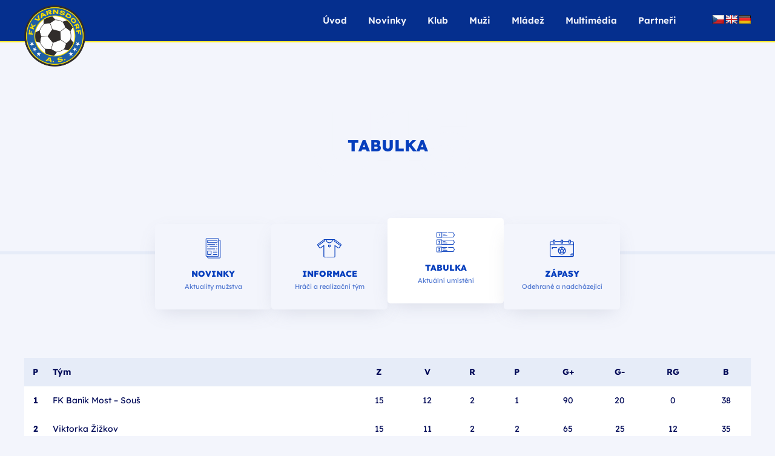

--- FILE ---
content_type: text/html; charset=UTF-8
request_url: https://fkvarnsdorf.cz/u15/tabulka
body_size: 29279
content:
<!doctype html>
<html lang="cs" prefix="og: https://ogp.me/ns#">
<head><meta charset="UTF-8"><script>if(navigator.userAgent.match(/MSIE|Internet Explorer/i)||navigator.userAgent.match(/Trident\/7\..*?rv:11/i)){var href=document.location.href;if(!href.match(/[?&]nowprocket/)){if(href.indexOf("?")==-1){if(href.indexOf("#")==-1){document.location.href=href+"?nowprocket=1"}else{document.location.href=href.replace("#","?nowprocket=1#")}}else{if(href.indexOf("#")==-1){document.location.href=href+"&nowprocket=1"}else{document.location.href=href.replace("#","&nowprocket=1#")}}}}</script><script>class RocketLazyLoadScripts{constructor(){this.triggerEvents=["keydown","mousedown","mousemove","touchmove","touchstart","touchend","wheel"],this.userEventHandler=this._triggerListener.bind(this),this.touchStartHandler=this._onTouchStart.bind(this),this.touchMoveHandler=this._onTouchMove.bind(this),this.touchEndHandler=this._onTouchEnd.bind(this),this.clickHandler=this._onClick.bind(this),this.interceptedClicks=[],window.addEventListener("pageshow",t=>{this.persisted=t.persisted}),window.addEventListener("DOMContentLoaded",()=>{this._preconnect3rdParties()}),this.delayedScripts={normal:[],async:[],defer:[]},this.trash=[],this.allJQueries=[]}_addUserInteractionListener(t){if(document.hidden){t._triggerListener();return}this.triggerEvents.forEach(e=>window.addEventListener(e,t.userEventHandler,{passive:!0})),window.addEventListener("touchstart",t.touchStartHandler,{passive:!0}),window.addEventListener("mousedown",t.touchStartHandler),document.addEventListener("visibilitychange",t.userEventHandler)}_removeUserInteractionListener(){this.triggerEvents.forEach(t=>window.removeEventListener(t,this.userEventHandler,{passive:!0})),document.removeEventListener("visibilitychange",this.userEventHandler)}_onTouchStart(t){"HTML"!==t.target.tagName&&(window.addEventListener("touchend",this.touchEndHandler),window.addEventListener("mouseup",this.touchEndHandler),window.addEventListener("touchmove",this.touchMoveHandler,{passive:!0}),window.addEventListener("mousemove",this.touchMoveHandler),t.target.addEventListener("click",this.clickHandler),this._renameDOMAttribute(t.target,"onclick","rocket-onclick"),this._pendingClickStarted())}_onTouchMove(t){window.removeEventListener("touchend",this.touchEndHandler),window.removeEventListener("mouseup",this.touchEndHandler),window.removeEventListener("touchmove",this.touchMoveHandler,{passive:!0}),window.removeEventListener("mousemove",this.touchMoveHandler),t.target.removeEventListener("click",this.clickHandler),this._renameDOMAttribute(t.target,"rocket-onclick","onclick"),this._pendingClickFinished()}_onTouchEnd(t){window.removeEventListener("touchend",this.touchEndHandler),window.removeEventListener("mouseup",this.touchEndHandler),window.removeEventListener("touchmove",this.touchMoveHandler,{passive:!0}),window.removeEventListener("mousemove",this.touchMoveHandler)}_onClick(t){t.target.removeEventListener("click",this.clickHandler),this._renameDOMAttribute(t.target,"rocket-onclick","onclick"),this.interceptedClicks.push(t),t.preventDefault(),t.stopPropagation(),t.stopImmediatePropagation(),this._pendingClickFinished()}_replayClicks(){window.removeEventListener("touchstart",this.touchStartHandler,{passive:!0}),window.removeEventListener("mousedown",this.touchStartHandler),this.interceptedClicks.forEach(t=>{t.target.dispatchEvent(new MouseEvent("click",{view:t.view,bubbles:!0,cancelable:!0}))})}_waitForPendingClicks(){return new Promise(t=>{this._isClickPending?this._pendingClickFinished=t:t()})}_pendingClickStarted(){this._isClickPending=!0}_pendingClickFinished(){this._isClickPending=!1}_renameDOMAttribute(t,e,r){t.hasAttribute&&t.hasAttribute(e)&&(event.target.setAttribute(r,event.target.getAttribute(e)),event.target.removeAttribute(e))}_triggerListener(){this._removeUserInteractionListener(this),"loading"===document.readyState?document.addEventListener("DOMContentLoaded",this._loadEverythingNow.bind(this)):this._loadEverythingNow()}_preconnect3rdParties(){let t=[];document.querySelectorAll("script[type=rocketlazyloadscript]").forEach(e=>{if(e.hasAttribute("src")){let r=new URL(e.src).origin;r!==location.origin&&t.push({src:r,crossOrigin:e.crossOrigin||"module"===e.getAttribute("data-rocket-type")})}}),t=[...new Map(t.map(t=>[JSON.stringify(t),t])).values()],this._batchInjectResourceHints(t,"preconnect")}async _loadEverythingNow(){this.lastBreath=Date.now(),this._delayEventListeners(this),this._delayJQueryReady(this),this._handleDocumentWrite(),this._registerAllDelayedScripts(),this._preloadAllScripts(),await this._loadScriptsFromList(this.delayedScripts.normal),await this._loadScriptsFromList(this.delayedScripts.defer),await this._loadScriptsFromList(this.delayedScripts.async);try{await this._triggerDOMContentLoaded(),await this._triggerWindowLoad()}catch(t){console.error(t)}window.dispatchEvent(new Event("rocket-allScriptsLoaded")),this._waitForPendingClicks().then(()=>{this._replayClicks()}),this._emptyTrash()}_registerAllDelayedScripts(){document.querySelectorAll("script[type=rocketlazyloadscript]").forEach(t=>{t.hasAttribute("data-rocket-src")?t.hasAttribute("async")&&!1!==t.async?this.delayedScripts.async.push(t):t.hasAttribute("defer")&&!1!==t.defer||"module"===t.getAttribute("data-rocket-type")?this.delayedScripts.defer.push(t):this.delayedScripts.normal.push(t):this.delayedScripts.normal.push(t)})}async _transformScript(t){return new Promise((await this._littleBreath(),navigator.userAgent.indexOf("Firefox/")>0||""===navigator.vendor)?e=>{let r=document.createElement("script");[...t.attributes].forEach(t=>{let e=t.nodeName;"type"!==e&&("data-rocket-type"===e&&(e="type"),"data-rocket-src"===e&&(e="src"),r.setAttribute(e,t.nodeValue))}),t.text&&(r.text=t.text),r.hasAttribute("src")?(r.addEventListener("load",e),r.addEventListener("error",e)):(r.text=t.text,e());try{t.parentNode.replaceChild(r,t)}catch(i){e()}}:async e=>{function r(){t.setAttribute("data-rocket-status","failed"),e()}try{let i=t.getAttribute("data-rocket-type"),n=t.getAttribute("data-rocket-src");t.text,i?(t.type=i,t.removeAttribute("data-rocket-type")):t.removeAttribute("type"),t.addEventListener("load",function r(){t.setAttribute("data-rocket-status","executed"),e()}),t.addEventListener("error",r),n?(t.removeAttribute("data-rocket-src"),t.src=n):t.src="data:text/javascript;base64,"+btoa(t.text)}catch(s){r()}})}async _loadScriptsFromList(t){let e=t.shift();return e&&e.isConnected?(await this._transformScript(e),this._loadScriptsFromList(t)):Promise.resolve()}_preloadAllScripts(){this._batchInjectResourceHints([...this.delayedScripts.normal,...this.delayedScripts.defer,...this.delayedScripts.async],"preload")}_batchInjectResourceHints(t,e){var r=document.createDocumentFragment();t.forEach(t=>{let i=t.getAttribute&&t.getAttribute("data-rocket-src")||t.src;if(i){let n=document.createElement("link");n.href=i,n.rel=e,"preconnect"!==e&&(n.as="script"),t.getAttribute&&"module"===t.getAttribute("data-rocket-type")&&(n.crossOrigin=!0),t.crossOrigin&&(n.crossOrigin=t.crossOrigin),t.integrity&&(n.integrity=t.integrity),r.appendChild(n),this.trash.push(n)}}),document.head.appendChild(r)}_delayEventListeners(t){let e={};function r(t,r){!function t(r){!e[r]&&(e[r]={originalFunctions:{add:r.addEventListener,remove:r.removeEventListener},eventsToRewrite:[]},r.addEventListener=function(){arguments[0]=i(arguments[0]),e[r].originalFunctions.add.apply(r,arguments)},r.removeEventListener=function(){arguments[0]=i(arguments[0]),e[r].originalFunctions.remove.apply(r,arguments)});function i(t){return e[r].eventsToRewrite.indexOf(t)>=0?"rocket-"+t:t}}(t),e[t].eventsToRewrite.push(r)}function i(t,e){let r=t[e];Object.defineProperty(t,e,{get:()=>r||function(){},set(i){t["rocket"+e]=r=i}})}r(document,"DOMContentLoaded"),r(window,"DOMContentLoaded"),r(window,"load"),r(window,"pageshow"),r(document,"readystatechange"),i(document,"onreadystatechange"),i(window,"onload"),i(window,"onpageshow")}_delayJQueryReady(t){let e;function r(r){if(r&&r.fn&&!t.allJQueries.includes(r)){r.fn.ready=r.fn.init.prototype.ready=function(e){return t.domReadyFired?e.bind(document)(r):document.addEventListener("rocket-DOMContentLoaded",()=>e.bind(document)(r)),r([])};let i=r.fn.on;r.fn.on=r.fn.init.prototype.on=function(){if(this[0]===window){function t(t){return t.split(" ").map(t=>"load"===t||0===t.indexOf("load.")?"rocket-jquery-load":t).join(" ")}"string"==typeof arguments[0]||arguments[0]instanceof String?arguments[0]=t(arguments[0]):"object"==typeof arguments[0]&&Object.keys(arguments[0]).forEach(e=>{delete Object.assign(arguments[0],{[t(e)]:arguments[0][e]})[e]})}return i.apply(this,arguments),this},t.allJQueries.push(r)}e=r}r(window.jQuery),Object.defineProperty(window,"jQuery",{get:()=>e,set(t){r(t)}})}async _triggerDOMContentLoaded(){this.domReadyFired=!0,await this._littleBreath(),document.dispatchEvent(new Event("rocket-DOMContentLoaded")),await this._littleBreath(),window.dispatchEvent(new Event("rocket-DOMContentLoaded")),await this._littleBreath(),document.dispatchEvent(new Event("rocket-readystatechange")),await this._littleBreath(),document.rocketonreadystatechange&&document.rocketonreadystatechange()}async _triggerWindowLoad(){await this._littleBreath(),window.dispatchEvent(new Event("rocket-load")),await this._littleBreath(),window.rocketonload&&window.rocketonload(),await this._littleBreath(),this.allJQueries.forEach(t=>t(window).trigger("rocket-jquery-load")),await this._littleBreath();let t=new Event("rocket-pageshow");t.persisted=this.persisted,window.dispatchEvent(t),await this._littleBreath(),window.rocketonpageshow&&window.rocketonpageshow({persisted:this.persisted})}_handleDocumentWrite(){let t=new Map;document.write=document.writeln=function(e){let r=document.currentScript;r||console.error("WPRocket unable to document.write this: "+e);let i=document.createRange(),n=r.parentElement,s=t.get(r);void 0===s&&(s=r.nextSibling,t.set(r,s));let a=document.createDocumentFragment();i.setStart(a,0),a.appendChild(i.createContextualFragment(e)),n.insertBefore(a,s)}}async _littleBreath(){Date.now()-this.lastBreath>45&&(await this._requestAnimFrame(),this.lastBreath=Date.now())}async _requestAnimFrame(){return document.hidden?new Promise(t=>setTimeout(t)):new Promise(t=>requestAnimationFrame(t))}_emptyTrash(){this.trash.forEach(t=>t.remove())}static run(){let t=new RocketLazyLoadScripts;t._addUserInteractionListener(t)}}RocketLazyLoadScripts.run();</script>
	
		<meta name="viewport" content="width=device-width, initial-scale=1">
	<link rel="profile" href="https://gmpg.org/xfn/11">
		<style>img:is([sizes="auto" i], [sizes^="auto," i]) { contain-intrinsic-size: 3000px 1500px }</style>
	
<!-- Optimalizace pro vyhledávače podle Rank Math - https://rankmath.com/ -->
<title>Tabulka | FK Varnsdorf</title>
<meta name="description" content="U15 Novinky Aktuality mužstva Informace Hráči a realizační tým Tabulka Aktuální umístění Zápasy Odehrané a nadcházející"/>
<meta name="robots" content="follow, index, max-snippet:-1, max-video-preview:-1, max-image-preview:large"/>
<link rel="canonical" href="https://fkvarnsdorf.cz/u15/tabulka/" />
<meta property="og:locale" content="cs_CZ" />
<meta property="og:type" content="article" />
<meta property="og:title" content="Tabulka | FK Varnsdorf" />
<meta property="og:description" content="U15 Novinky Aktuality mužstva Informace Hráči a realizační tým Tabulka Aktuální umístění Zápasy Odehrané a nadcházející" />
<meta property="og:url" content="https://fkvarnsdorf.cz/u15/tabulka/" />
<meta property="og:site_name" content="FK Varnsdorf" />
<meta property="og:updated_time" content="2024-08-14T19:16:44+00:00" />
<meta property="article:published_time" content="2022-07-22T10:02:32+00:00" />
<meta property="article:modified_time" content="2024-08-14T19:16:44+00:00" />
<meta name="twitter:card" content="summary_large_image" />
<meta name="twitter:title" content="Tabulka | FK Varnsdorf" />
<meta name="twitter:description" content="U15 Novinky Aktuality mužstva Informace Hráči a realizační tým Tabulka Aktuální umístění Zápasy Odehrané a nadcházející" />
<meta name="twitter:label1" content="Doba čtení" />
<meta name="twitter:data1" content="Méně než minuta" />
<script type="application/ld+json" class="rank-math-schema">{"@context":"https://schema.org","@graph":[{"@type":["Person","Organization"],"@id":"https://fkvarnsdorf.cz/#person","name":"Oxio development","logo":{"@type":"ImageObject","@id":"https://fkvarnsdorf.cz/#logo","url":"https://fkvarnsdorf.cz/wp-content/uploads/2022/06/Varnsdorf-1-150x150.png","contentUrl":"https://fkvarnsdorf.cz/wp-content/uploads/2022/06/Varnsdorf-1-150x150.png","caption":"Oxio development","inLanguage":"cs"},"image":{"@type":"ImageObject","@id":"https://fkvarnsdorf.cz/#logo","url":"https://fkvarnsdorf.cz/wp-content/uploads/2022/06/Varnsdorf-1-150x150.png","contentUrl":"https://fkvarnsdorf.cz/wp-content/uploads/2022/06/Varnsdorf-1-150x150.png","caption":"Oxio development","inLanguage":"cs"}},{"@type":"WebSite","@id":"https://fkvarnsdorf.cz/#website","url":"https://fkvarnsdorf.cz","name":"Oxio development","publisher":{"@id":"https://fkvarnsdorf.cz/#person"},"inLanguage":"cs"},{"@type":"WebPage","@id":"https://fkvarnsdorf.cz/u15/tabulka/#webpage","url":"https://fkvarnsdorf.cz/u15/tabulka/","name":"Tabulka | FK Varnsdorf","datePublished":"2022-07-22T10:02:32+00:00","dateModified":"2024-08-14T19:16:44+00:00","isPartOf":{"@id":"https://fkvarnsdorf.cz/#website"},"inLanguage":"cs"},{"@type":"Person","@id":"https://fkvarnsdorf.cz/u15/tabulka/#author","name":"filipkratky","image":{"@type":"ImageObject","@id":"https://secure.gravatar.com/avatar/19e0e381b0a5a56d4194b445ae2ef5fb328ae0df4455f4389b85d7391108e2d5?s=96&amp;d=mm&amp;r=g","url":"https://secure.gravatar.com/avatar/19e0e381b0a5a56d4194b445ae2ef5fb328ae0df4455f4389b85d7391108e2d5?s=96&amp;d=mm&amp;r=g","caption":"filipkratky","inLanguage":"cs"},"sameAs":["https://fkvarnsdorf.cz/domains/fkvarnsdorf.cz"]},{"@type":"Article","headline":"Tabulka | FK Varnsdorf","datePublished":"2022-07-22T10:02:32+00:00","dateModified":"2024-08-14T19:16:44+00:00","author":{"@id":"https://fkvarnsdorf.cz/u15/tabulka/#author","name":"filipkratky"},"publisher":{"@id":"https://fkvarnsdorf.cz/#person"},"description":"U15 Novinky Aktuality mu\u017estva Informace Hr\u00e1\u010di a realiza\u010dn\u00ed t\u00fdm Tabulka Aktu\u00e1ln\u00ed um\u00edst\u011bn\u00ed Z\u00e1pasy Odehran\u00e9 a nadch\u00e1zej\u00edc\u00ed","name":"Tabulka | FK Varnsdorf","@id":"https://fkvarnsdorf.cz/u15/tabulka/#richSnippet","isPartOf":{"@id":"https://fkvarnsdorf.cz/u15/tabulka/#webpage"},"inLanguage":"cs","mainEntityOfPage":{"@id":"https://fkvarnsdorf.cz/u15/tabulka/#webpage"}}]}</script>
<!-- /Rank Math WordPress SEO plugin -->

<link rel='dns-prefetch' href='//translate.google.com' />
<link rel='dns-prefetch' href='//fonts.googleapis.com' />
<link rel='dns-prefetch' href='//maxcdn.bootstrapcdn.com' />
<link rel="alternate" type="application/rss+xml" title="FK Varnsdorf &raquo; RSS zdroj" href="https://fkvarnsdorf.cz/feed/" />
<link rel="alternate" type="application/rss+xml" title="FK Varnsdorf &raquo; RSS komentářů" href="https://fkvarnsdorf.cz/comments/feed/" />
<script type="rocketlazyloadscript" data-rocket-type="text/javascript">
/* <![CDATA[ */
window._wpemojiSettings = {"baseUrl":"https:\/\/s.w.org\/images\/core\/emoji\/16.0.1\/72x72\/","ext":".png","svgUrl":"https:\/\/s.w.org\/images\/core\/emoji\/16.0.1\/svg\/","svgExt":".svg","source":{"concatemoji":"https:\/\/fkvarnsdorf.cz\/wp-includes\/js\/wp-emoji-release.min.js?ver=6.8.2"}};
/*! This file is auto-generated */
!function(s,n){var o,i,e;function c(e){try{var t={supportTests:e,timestamp:(new Date).valueOf()};sessionStorage.setItem(o,JSON.stringify(t))}catch(e){}}function p(e,t,n){e.clearRect(0,0,e.canvas.width,e.canvas.height),e.fillText(t,0,0);var t=new Uint32Array(e.getImageData(0,0,e.canvas.width,e.canvas.height).data),a=(e.clearRect(0,0,e.canvas.width,e.canvas.height),e.fillText(n,0,0),new Uint32Array(e.getImageData(0,0,e.canvas.width,e.canvas.height).data));return t.every(function(e,t){return e===a[t]})}function u(e,t){e.clearRect(0,0,e.canvas.width,e.canvas.height),e.fillText(t,0,0);for(var n=e.getImageData(16,16,1,1),a=0;a<n.data.length;a++)if(0!==n.data[a])return!1;return!0}function f(e,t,n,a){switch(t){case"flag":return n(e,"\ud83c\udff3\ufe0f\u200d\u26a7\ufe0f","\ud83c\udff3\ufe0f\u200b\u26a7\ufe0f")?!1:!n(e,"\ud83c\udde8\ud83c\uddf6","\ud83c\udde8\u200b\ud83c\uddf6")&&!n(e,"\ud83c\udff4\udb40\udc67\udb40\udc62\udb40\udc65\udb40\udc6e\udb40\udc67\udb40\udc7f","\ud83c\udff4\u200b\udb40\udc67\u200b\udb40\udc62\u200b\udb40\udc65\u200b\udb40\udc6e\u200b\udb40\udc67\u200b\udb40\udc7f");case"emoji":return!a(e,"\ud83e\udedf")}return!1}function g(e,t,n,a){var r="undefined"!=typeof WorkerGlobalScope&&self instanceof WorkerGlobalScope?new OffscreenCanvas(300,150):s.createElement("canvas"),o=r.getContext("2d",{willReadFrequently:!0}),i=(o.textBaseline="top",o.font="600 32px Arial",{});return e.forEach(function(e){i[e]=t(o,e,n,a)}),i}function t(e){var t=s.createElement("script");t.src=e,t.defer=!0,s.head.appendChild(t)}"undefined"!=typeof Promise&&(o="wpEmojiSettingsSupports",i=["flag","emoji"],n.supports={everything:!0,everythingExceptFlag:!0},e=new Promise(function(e){s.addEventListener("DOMContentLoaded",e,{once:!0})}),new Promise(function(t){var n=function(){try{var e=JSON.parse(sessionStorage.getItem(o));if("object"==typeof e&&"number"==typeof e.timestamp&&(new Date).valueOf()<e.timestamp+604800&&"object"==typeof e.supportTests)return e.supportTests}catch(e){}return null}();if(!n){if("undefined"!=typeof Worker&&"undefined"!=typeof OffscreenCanvas&&"undefined"!=typeof URL&&URL.createObjectURL&&"undefined"!=typeof Blob)try{var e="postMessage("+g.toString()+"("+[JSON.stringify(i),f.toString(),p.toString(),u.toString()].join(",")+"));",a=new Blob([e],{type:"text/javascript"}),r=new Worker(URL.createObjectURL(a),{name:"wpTestEmojiSupports"});return void(r.onmessage=function(e){c(n=e.data),r.terminate(),t(n)})}catch(e){}c(n=g(i,f,p,u))}t(n)}).then(function(e){for(var t in e)n.supports[t]=e[t],n.supports.everything=n.supports.everything&&n.supports[t],"flag"!==t&&(n.supports.everythingExceptFlag=n.supports.everythingExceptFlag&&n.supports[t]);n.supports.everythingExceptFlag=n.supports.everythingExceptFlag&&!n.supports.flag,n.DOMReady=!1,n.readyCallback=function(){n.DOMReady=!0}}).then(function(){return e}).then(function(){var e;n.supports.everything||(n.readyCallback(),(e=n.source||{}).concatemoji?t(e.concatemoji):e.wpemoji&&e.twemoji&&(t(e.twemoji),t(e.wpemoji)))}))}((window,document),window._wpemojiSettings);
/* ]]> */
</script>
<link rel='stylesheet' id='sbi_styles-css' href='https://fkvarnsdorf.cz/wp-content/plugins/instagram-feed/css/sbi-styles.min.css?ver=6.1.5' type='text/css' media='all' />
<style id='wp-emoji-styles-inline-css' type='text/css'>

	img.wp-smiley, img.emoji {
		display: inline !important;
		border: none !important;
		box-shadow: none !important;
		height: 1em !important;
		width: 1em !important;
		margin: 0 0.07em !important;
		vertical-align: -0.1em !important;
		background: none !important;
		padding: 0 !important;
	}
</style>
<style id='classic-theme-styles-inline-css' type='text/css'>
/*! This file is auto-generated */
.wp-block-button__link{color:#fff;background-color:#32373c;border-radius:9999px;box-shadow:none;text-decoration:none;padding:calc(.667em + 2px) calc(1.333em + 2px);font-size:1.125em}.wp-block-file__button{background:#32373c;color:#fff;text-decoration:none}
</style>
<link data-minify="1" rel='stylesheet' id='jet-engine-frontend-css' href='https://fkvarnsdorf.cz/wp-content/cache/min/1/wp-content/plugins/jet-engine/assets/css/frontend.css?ver=1761678098' type='text/css' media='all' />
<style id='global-styles-inline-css' type='text/css'>
:root{--wp--preset--aspect-ratio--square: 1;--wp--preset--aspect-ratio--4-3: 4/3;--wp--preset--aspect-ratio--3-4: 3/4;--wp--preset--aspect-ratio--3-2: 3/2;--wp--preset--aspect-ratio--2-3: 2/3;--wp--preset--aspect-ratio--16-9: 16/9;--wp--preset--aspect-ratio--9-16: 9/16;--wp--preset--color--black: #000000;--wp--preset--color--cyan-bluish-gray: #abb8c3;--wp--preset--color--white: #ffffff;--wp--preset--color--pale-pink: #f78da7;--wp--preset--color--vivid-red: #cf2e2e;--wp--preset--color--luminous-vivid-orange: #ff6900;--wp--preset--color--luminous-vivid-amber: #fcb900;--wp--preset--color--light-green-cyan: #7bdcb5;--wp--preset--color--vivid-green-cyan: #00d084;--wp--preset--color--pale-cyan-blue: #8ed1fc;--wp--preset--color--vivid-cyan-blue: #0693e3;--wp--preset--color--vivid-purple: #9b51e0;--wp--preset--gradient--vivid-cyan-blue-to-vivid-purple: linear-gradient(135deg,rgba(6,147,227,1) 0%,rgb(155,81,224) 100%);--wp--preset--gradient--light-green-cyan-to-vivid-green-cyan: linear-gradient(135deg,rgb(122,220,180) 0%,rgb(0,208,130) 100%);--wp--preset--gradient--luminous-vivid-amber-to-luminous-vivid-orange: linear-gradient(135deg,rgba(252,185,0,1) 0%,rgba(255,105,0,1) 100%);--wp--preset--gradient--luminous-vivid-orange-to-vivid-red: linear-gradient(135deg,rgba(255,105,0,1) 0%,rgb(207,46,46) 100%);--wp--preset--gradient--very-light-gray-to-cyan-bluish-gray: linear-gradient(135deg,rgb(238,238,238) 0%,rgb(169,184,195) 100%);--wp--preset--gradient--cool-to-warm-spectrum: linear-gradient(135deg,rgb(74,234,220) 0%,rgb(151,120,209) 20%,rgb(207,42,186) 40%,rgb(238,44,130) 60%,rgb(251,105,98) 80%,rgb(254,248,76) 100%);--wp--preset--gradient--blush-light-purple: linear-gradient(135deg,rgb(255,206,236) 0%,rgb(152,150,240) 100%);--wp--preset--gradient--blush-bordeaux: linear-gradient(135deg,rgb(254,205,165) 0%,rgb(254,45,45) 50%,rgb(107,0,62) 100%);--wp--preset--gradient--luminous-dusk: linear-gradient(135deg,rgb(255,203,112) 0%,rgb(199,81,192) 50%,rgb(65,88,208) 100%);--wp--preset--gradient--pale-ocean: linear-gradient(135deg,rgb(255,245,203) 0%,rgb(182,227,212) 50%,rgb(51,167,181) 100%);--wp--preset--gradient--electric-grass: linear-gradient(135deg,rgb(202,248,128) 0%,rgb(113,206,126) 100%);--wp--preset--gradient--midnight: linear-gradient(135deg,rgb(2,3,129) 0%,rgb(40,116,252) 100%);--wp--preset--font-size--small: 13px;--wp--preset--font-size--medium: 20px;--wp--preset--font-size--large: 36px;--wp--preset--font-size--x-large: 42px;--wp--preset--spacing--20: 0.44rem;--wp--preset--spacing--30: 0.67rem;--wp--preset--spacing--40: 1rem;--wp--preset--spacing--50: 1.5rem;--wp--preset--spacing--60: 2.25rem;--wp--preset--spacing--70: 3.38rem;--wp--preset--spacing--80: 5.06rem;--wp--preset--shadow--natural: 6px 6px 9px rgba(0, 0, 0, 0.2);--wp--preset--shadow--deep: 12px 12px 50px rgba(0, 0, 0, 0.4);--wp--preset--shadow--sharp: 6px 6px 0px rgba(0, 0, 0, 0.2);--wp--preset--shadow--outlined: 6px 6px 0px -3px rgba(255, 255, 255, 1), 6px 6px rgba(0, 0, 0, 1);--wp--preset--shadow--crisp: 6px 6px 0px rgba(0, 0, 0, 1);}:where(.is-layout-flex){gap: 0.5em;}:where(.is-layout-grid){gap: 0.5em;}body .is-layout-flex{display: flex;}.is-layout-flex{flex-wrap: wrap;align-items: center;}.is-layout-flex > :is(*, div){margin: 0;}body .is-layout-grid{display: grid;}.is-layout-grid > :is(*, div){margin: 0;}:where(.wp-block-columns.is-layout-flex){gap: 2em;}:where(.wp-block-columns.is-layout-grid){gap: 2em;}:where(.wp-block-post-template.is-layout-flex){gap: 1.25em;}:where(.wp-block-post-template.is-layout-grid){gap: 1.25em;}.has-black-color{color: var(--wp--preset--color--black) !important;}.has-cyan-bluish-gray-color{color: var(--wp--preset--color--cyan-bluish-gray) !important;}.has-white-color{color: var(--wp--preset--color--white) !important;}.has-pale-pink-color{color: var(--wp--preset--color--pale-pink) !important;}.has-vivid-red-color{color: var(--wp--preset--color--vivid-red) !important;}.has-luminous-vivid-orange-color{color: var(--wp--preset--color--luminous-vivid-orange) !important;}.has-luminous-vivid-amber-color{color: var(--wp--preset--color--luminous-vivid-amber) !important;}.has-light-green-cyan-color{color: var(--wp--preset--color--light-green-cyan) !important;}.has-vivid-green-cyan-color{color: var(--wp--preset--color--vivid-green-cyan) !important;}.has-pale-cyan-blue-color{color: var(--wp--preset--color--pale-cyan-blue) !important;}.has-vivid-cyan-blue-color{color: var(--wp--preset--color--vivid-cyan-blue) !important;}.has-vivid-purple-color{color: var(--wp--preset--color--vivid-purple) !important;}.has-black-background-color{background-color: var(--wp--preset--color--black) !important;}.has-cyan-bluish-gray-background-color{background-color: var(--wp--preset--color--cyan-bluish-gray) !important;}.has-white-background-color{background-color: var(--wp--preset--color--white) !important;}.has-pale-pink-background-color{background-color: var(--wp--preset--color--pale-pink) !important;}.has-vivid-red-background-color{background-color: var(--wp--preset--color--vivid-red) !important;}.has-luminous-vivid-orange-background-color{background-color: var(--wp--preset--color--luminous-vivid-orange) !important;}.has-luminous-vivid-amber-background-color{background-color: var(--wp--preset--color--luminous-vivid-amber) !important;}.has-light-green-cyan-background-color{background-color: var(--wp--preset--color--light-green-cyan) !important;}.has-vivid-green-cyan-background-color{background-color: var(--wp--preset--color--vivid-green-cyan) !important;}.has-pale-cyan-blue-background-color{background-color: var(--wp--preset--color--pale-cyan-blue) !important;}.has-vivid-cyan-blue-background-color{background-color: var(--wp--preset--color--vivid-cyan-blue) !important;}.has-vivid-purple-background-color{background-color: var(--wp--preset--color--vivid-purple) !important;}.has-black-border-color{border-color: var(--wp--preset--color--black) !important;}.has-cyan-bluish-gray-border-color{border-color: var(--wp--preset--color--cyan-bluish-gray) !important;}.has-white-border-color{border-color: var(--wp--preset--color--white) !important;}.has-pale-pink-border-color{border-color: var(--wp--preset--color--pale-pink) !important;}.has-vivid-red-border-color{border-color: var(--wp--preset--color--vivid-red) !important;}.has-luminous-vivid-orange-border-color{border-color: var(--wp--preset--color--luminous-vivid-orange) !important;}.has-luminous-vivid-amber-border-color{border-color: var(--wp--preset--color--luminous-vivid-amber) !important;}.has-light-green-cyan-border-color{border-color: var(--wp--preset--color--light-green-cyan) !important;}.has-vivid-green-cyan-border-color{border-color: var(--wp--preset--color--vivid-green-cyan) !important;}.has-pale-cyan-blue-border-color{border-color: var(--wp--preset--color--pale-cyan-blue) !important;}.has-vivid-cyan-blue-border-color{border-color: var(--wp--preset--color--vivid-cyan-blue) !important;}.has-vivid-purple-border-color{border-color: var(--wp--preset--color--vivid-purple) !important;}.has-vivid-cyan-blue-to-vivid-purple-gradient-background{background: var(--wp--preset--gradient--vivid-cyan-blue-to-vivid-purple) !important;}.has-light-green-cyan-to-vivid-green-cyan-gradient-background{background: var(--wp--preset--gradient--light-green-cyan-to-vivid-green-cyan) !important;}.has-luminous-vivid-amber-to-luminous-vivid-orange-gradient-background{background: var(--wp--preset--gradient--luminous-vivid-amber-to-luminous-vivid-orange) !important;}.has-luminous-vivid-orange-to-vivid-red-gradient-background{background: var(--wp--preset--gradient--luminous-vivid-orange-to-vivid-red) !important;}.has-very-light-gray-to-cyan-bluish-gray-gradient-background{background: var(--wp--preset--gradient--very-light-gray-to-cyan-bluish-gray) !important;}.has-cool-to-warm-spectrum-gradient-background{background: var(--wp--preset--gradient--cool-to-warm-spectrum) !important;}.has-blush-light-purple-gradient-background{background: var(--wp--preset--gradient--blush-light-purple) !important;}.has-blush-bordeaux-gradient-background{background: var(--wp--preset--gradient--blush-bordeaux) !important;}.has-luminous-dusk-gradient-background{background: var(--wp--preset--gradient--luminous-dusk) !important;}.has-pale-ocean-gradient-background{background: var(--wp--preset--gradient--pale-ocean) !important;}.has-electric-grass-gradient-background{background: var(--wp--preset--gradient--electric-grass) !important;}.has-midnight-gradient-background{background: var(--wp--preset--gradient--midnight) !important;}.has-small-font-size{font-size: var(--wp--preset--font-size--small) !important;}.has-medium-font-size{font-size: var(--wp--preset--font-size--medium) !important;}.has-large-font-size{font-size: var(--wp--preset--font-size--large) !important;}.has-x-large-font-size{font-size: var(--wp--preset--font-size--x-large) !important;}
:where(.wp-block-post-template.is-layout-flex){gap: 1.25em;}:where(.wp-block-post-template.is-layout-grid){gap: 1.25em;}
:where(.wp-block-columns.is-layout-flex){gap: 2em;}:where(.wp-block-columns.is-layout-grid){gap: 2em;}
:root :where(.wp-block-pullquote){font-size: 1.5em;line-height: 1.6;}
</style>
<link data-minify="1" rel='stylesheet' id='google-language-translator-css' href='https://fkvarnsdorf.cz/wp-content/cache/min/1/wp-content/plugins/google-language-translator/css/style.css?ver=1761678096' type='text/css' media='' />
<link rel='stylesheet' id='air-datepicker-css' href='https://fkvarnsdorf.cz/wp-content/plugins/jet-smart-filters/assets/vendors/air-datepicker/air-datepicker.min.css?ver=2.2.3' type='text/css' media='all' />
<link data-minify="1" rel='stylesheet' id='dashicons-css' href='https://fkvarnsdorf.cz/wp-content/cache/min/1/wp-includes/css/dashicons.min.css?ver=1761678096' type='text/css' media='all' />
<link data-minify="1" rel='stylesheet' id='sportspress-general-css' href='https://fkvarnsdorf.cz/wp-content/cache/min/1/wp-content/plugins/sportspress/assets/css/sportspress.css?ver=1761678096' type='text/css' media='all' />
<link data-minify="1" rel='stylesheet' id='sportspress-icons-css' href='https://fkvarnsdorf.cz/wp-content/cache/min/1/wp-content/plugins/sportspress/assets/css/icons.css?ver=1761678096' type='text/css' media='all' />
<link rel='stylesheet' id='sportspress-roboto-css' href='//fonts.googleapis.com/css?family=Roboto%3A400%2C500&#038;subset=cyrillic%2Ccyrillic-ext%2Cgreek%2Cgreek-ext%2Clatin-ext%2Cvietnamese&#038;ver=2.7' type='text/css' media='all' />
<link data-minify="1" rel='stylesheet' id='sportspress-style-css' href='https://fkvarnsdorf.cz/wp-content/cache/min/1/wp-content/plugins/sportspress/assets/css/sportspress-style.css?ver=1761678096' type='text/css' media='all' />
<link data-minify="1" rel='stylesheet' id='sportspress-style-ltr-css' href='https://fkvarnsdorf.cz/wp-content/cache/min/1/wp-content/plugins/sportspress/assets/css/sportspress-style-ltr.css?ver=1761678096' type='text/css' media='all' />
<link rel='stylesheet' id='hello-elementor-css' href='https://fkvarnsdorf.cz/wp-content/themes/hello-elementor/style.min.css?ver=2.5.0' type='text/css' media='all' />
<link rel='stylesheet' id='hello-elementor-theme-style-css' href='https://fkvarnsdorf.cz/wp-content/themes/hello-elementor/theme.min.css?ver=2.5.0' type='text/css' media='all' />
<link rel='stylesheet' id='cff-css' href='https://fkvarnsdorf.cz/wp-content/plugins/custom-facebook-feed/assets/css/cff-style.min.css?ver=4.1.8' type='text/css' media='all' />
<link data-minify="1" rel='stylesheet' id='sb-font-awesome-css' href='https://fkvarnsdorf.cz/wp-content/cache/min/1/font-awesome/4.7.0/css/font-awesome.min.css?ver=1761678096' type='text/css' media='all' />
<link data-minify="1" rel='stylesheet' id='elementor-icons-css' href='https://fkvarnsdorf.cz/wp-content/cache/min/1/wp-content/plugins/elementor/assets/lib/eicons/css/elementor-icons.min.css?ver=1761678096' type='text/css' media='all' />
<link rel='stylesheet' id='elementor-frontend-css' href='https://fkvarnsdorf.cz/wp-content/plugins/elementor/assets/css/frontend-lite.min.css?ver=3.19.3' type='text/css' media='all' />
<link rel='stylesheet' id='swiper-css' href='https://fkvarnsdorf.cz/wp-content/plugins/elementor/assets/lib/swiper/css/swiper.min.css?ver=5.3.6' type='text/css' media='all' />
<link rel='stylesheet' id='elementor-post-5-css' href='https://fkvarnsdorf.cz/wp-content/uploads/elementor/css/post-5.css?ver=1761678097' type='text/css' media='all' />
<link rel='stylesheet' id='elementor-pro-css' href='https://fkvarnsdorf.cz/wp-content/plugins/elementor-pro/assets/css/frontend-lite.min.css?ver=3.19.3' type='text/css' media='all' />
<link data-minify="1" rel='stylesheet' id='ooohboi-steroids-styles-css' href='https://fkvarnsdorf.cz/wp-content/cache/min/1/wp-content/plugins/ooohboi-steroids-for-elementor/assets/css/main.css?ver=1761678096' type='text/css' media='all' />
<link rel='stylesheet' id='cffstyles-css' href='https://fkvarnsdorf.cz/wp-content/plugins/custom-facebook-feed/assets/css/cff-style.min.css?ver=4.1.8' type='text/css' media='all' />
<link rel='stylesheet' id='elementor-global-css' href='https://fkvarnsdorf.cz/wp-content/uploads/elementor/css/global.css?ver=1761678097' type='text/css' media='all' />
<link rel='stylesheet' id='elementor-post-990-css' href='https://fkvarnsdorf.cz/wp-content/uploads/elementor/css/post-990.css?ver=1761680024' type='text/css' media='all' />
<link rel='stylesheet' id='elementor-post-176-css' href='https://fkvarnsdorf.cz/wp-content/uploads/elementor/css/post-176.css?ver=1761678097' type='text/css' media='all' />
<link rel='stylesheet' id='elementor-post-2029-css' href='https://fkvarnsdorf.cz/wp-content/uploads/elementor/css/post-2029.css?ver=1761678097' type='text/css' media='all' />
<link rel='stylesheet' id='hello-elementor-child-style-css' href='https://fkvarnsdorf.cz/wp-content/themes/hello-theme-child-master/style.css?ver=1.0.0' type='text/css' media='all' />
<link rel='stylesheet' id='elementor-icons-shared-0-css' href='https://fkvarnsdorf.cz/wp-content/plugins/elementor/assets/lib/font-awesome/css/fontawesome.min.css?ver=5.15.3' type='text/css' media='all' />
<link data-minify="1" rel='stylesheet' id='elementor-icons-fa-solid-css' href='https://fkvarnsdorf.cz/wp-content/cache/min/1/wp-content/plugins/elementor/assets/lib/font-awesome/css/solid.min.css?ver=1761678096' type='text/css' media='all' />
<style type="text/css"> /* SportsPress Frontend CSS */ .sp-event-calendar tbody td a,.sp-event-calendar tbody td a:hover{background: none;}.sp-data-table th,.sp-calendar th,.sp-data-table tfoot,.sp-calendar tfoot,.sp-button,.sp-heading{background:#000957 !important}.sp-calendar tbody a{color:#000957 !important}.sp-data-table tbody,.sp-calendar tbody{background: #ffffff !important}.sp-data-table tbody,.sp-calendar tbody{color: #000957 !important}.sp-data-table th,.sp-data-table th a,.sp-data-table tfoot,.sp-data-table tfoot a,.sp-calendar th,.sp-calendar th a,.sp-calendar tfoot,.sp-calendar tfoot a,.sp-button,.sp-heading{color: #000957 !important}.sp-data-table tbody a,.sp-data-table tbody a:hover,.sp-calendar tbody a:focus{color: #063ebd !important}.sp-highlight,.sp-calendar td#today{background: #ffffff !important}.sp-data-table th,.sp-template-countdown .sp-event-venue,.sp-template-countdown .sp-event-league,.sp-template-gallery .gallery-caption{background:#000957 !important}.sp-data-table th,.sp-template-countdown .sp-event-venue,.sp-template-countdown .sp-event-league,.sp-template-gallery .gallery-caption{border-color:#00003d !important}.sp-table-caption,.sp-data-table,.sp-data-table tfoot,.sp-template .sp-view-all-link,.sp-template-gallery .sp-gallery-group-name,.sp-template-gallery .sp-gallery-wrapper,.sp-template-countdown .sp-event-name,.sp-countdown time,.sp-template-details dl,.sp-event-statistics .sp-statistic-bar,.sp-tournament-bracket .sp-team-name,.sp-profile-selector{background:#ffffff !important}.sp-table-caption,.sp-data-table,.sp-data-table td,.sp-template .sp-view-all-link,.sp-template-gallery .sp-gallery-group-name,.sp-template-gallery .sp-gallery-wrapper,.sp-template-countdown .sp-event-name,.sp-countdown time,.sp-countdown span,.sp-template-details dl,.sp-event-statistics .sp-statistic-bar,.sp-tournament-bracket thead th,.sp-tournament-bracket .sp-team-name,.sp-tournament-bracket .sp-event,.sp-profile-selector{border-color:#e5e5e5 !important}.sp-tournament-bracket .sp-team .sp-team-name:before{border-left-color:#e5e5e5 !important;border-right-color:#e5e5e5 !important}.sp-data-table .sp-highlight,.sp-data-table .highlighted td,.sp-template-scoreboard td:hover{background:#f9f9f9 !important}.sp-template *,.sp-data-table *,.sp-table-caption,.sp-data-table tfoot a:hover,.sp-template .sp-view-all-link a:hover,.sp-template-gallery .sp-gallery-group-name,.sp-template-details dd,.sp-template-event-logos .sp-team-result,.sp-template-event-blocks .sp-event-results,.sp-template-scoreboard a,.sp-template-scoreboard a:hover,.sp-tournament-bracket,.sp-tournament-bracket .sp-event .sp-event-title:hover,.sp-tournament-bracket .sp-event .sp-event-title:hover *{color:#000957 !important}.sp-template .sp-view-all-link a,.sp-countdown span small,.sp-template-event-calendar tfoot a,.sp-template-event-blocks .sp-event-date,.sp-template-details dt,.sp-template-scoreboard .sp-scoreboard-date,.sp-tournament-bracket th,.sp-tournament-bracket .sp-event .sp-event-title,.sp-template-scoreboard .sp-scoreboard-date,.sp-tournament-bracket .sp-event .sp-event-title *{color:rgba(0,9,87,0.5) !important}.sp-data-table th,.sp-template-countdown .sp-event-venue,.sp-template-countdown .sp-event-league,.sp-template-gallery .gallery-item a,.sp-template-gallery .gallery-caption,.sp-template-scoreboard .sp-scoreboard-nav,.sp-tournament-bracket .sp-team-name:hover,.sp-tournament-bracket thead th,.sp-tournament-bracket .sp-heading{color:#000957 !important}.sp-template a,.sp-data-table a,.sp-tab-menu-item-active a, .sp-tab-menu-item-active a:hover,.sp-template .sp-message{color:#063ebd !important}.sp-template-gallery .gallery-caption strong,.sp-tournament-bracket .sp-team-name:hover,.sp-template-scoreboard .sp-scoreboard-nav,.sp-tournament-bracket .sp-heading{background:#063ebd !important}.sp-tournament-bracket .sp-team-name:hover,.sp-tournament-bracket .sp-heading,.sp-tab-menu-item-active a, .sp-tab-menu-item-active a:hover,.sp-template .sp-message{border-color:#063ebd !important} /* SportsPress Custom CSS */ .sp-table-caption, .sp-data-table, .sp-data-table td, .sp-template .sp-view-all-link, .sp-template-gallery .sp-gallery-group-name, .sp-template-gallery .sp-gallery-wrapper, .sp-template-countdown .sp-event-name, .sp-countdown time, .sp-countdown span, .sp-template-details dl, .sp-event-statistics .sp-statistic-bar, .sp-tournament-bracket thead th, .sp-tournament-bracket .sp-team-name, .sp-tournament-bracket .sp-event, .sp-profile-selector { border-color: #C1CFEF!important; } .sp-highlight, .sp-calendar td#today { background: #E6ECF8 !important; }</style><script type="text/javascript" src="https://fkvarnsdorf.cz/wp-includes/js/jquery/jquery.min.js?ver=3.7.1" id="jquery-core-js" defer></script>
<script type="text/javascript" src="https://fkvarnsdorf.cz/wp-includes/js/jquery/jquery-migrate.min.js?ver=3.4.1" id="jquery-migrate-js" defer></script>
<script type="text/javascript" id="jquery-js-after">window.addEventListener('DOMContentLoaded', function() {
/* <![CDATA[ */
jQuery(document).ready(function($) {
    $('th.data-day').each(function() {
        if ($(this).text().trim() === 'Den zápasu') {
            $(this).text('Kolo');
        }
    });
});
/* ]]> */
});</script>
<script type="text/javascript" src="https://fkvarnsdorf.cz/wp-content/plugins/jet-smart-filters/assets/vendors/air-datepicker/air-datepicker.min.js?ver=2.2.3" id="air-datepicker-js" defer></script>
<link rel="https://api.w.org/" href="https://fkvarnsdorf.cz/wp-json/" /><link rel="alternate" title="JSON" type="application/json" href="https://fkvarnsdorf.cz/wp-json/wp/v2/pages/990" /><link rel="EditURI" type="application/rsd+xml" title="RSD" href="https://fkvarnsdorf.cz/xmlrpc.php?rsd" />
<meta name="generator" content="WordPress 6.8.2" />
<meta name="generator" content="SportsPress 2.7.15" />
<link rel='shortlink' href='https://fkvarnsdorf.cz/?p=990' />
<link rel="alternate" title="oEmbed (JSON)" type="application/json+oembed" href="https://fkvarnsdorf.cz/wp-json/oembed/1.0/embed?url=https%3A%2F%2Ffkvarnsdorf.cz%2Fu15%2Ftabulka%2F" />
<link rel="alternate" title="oEmbed (XML)" type="text/xml+oembed" href="https://fkvarnsdorf.cz/wp-json/oembed/1.0/embed?url=https%3A%2F%2Ffkvarnsdorf.cz%2Fu15%2Ftabulka%2F&#038;format=xml" />
<style>#google_language_translator{text-align:left!important;}select.goog-te-combo{float:right;}.goog-te-gadget{padding-top:13px;}.goog-te-gadget .goog-te-combo{margin-top:-7px!important;}.goog-te-gadget{margin-top:2px!important;}p.hello{font-size:12px;color:#666;}div.skiptranslate.goog-te-gadget{display:inline!important;}#google_language_translator,#language{clear:both;width:160px;text-align:right;}#language{float:right;}#flags{text-align:right;width:165px;float:right;clear:right;}#flags ul{float:right!important;}p.hello{text-align:right;float:right;clear:both;}.glt-clear{height:0px;clear:both;margin:0px;padding:0px;}#flags{width:165px;}#flags a{display:inline-block;margin-left:2px;}#google_language_translator a{display:none!important;}div.skiptranslate.goog-te-gadget{display:inline!important;}.goog-te-gadget{color:transparent!important;}.goog-te-gadget{font-size:0px!important;}.goog-branding{display:none;}.goog-tooltip{display: none!important;}.goog-tooltip:hover{display: none!important;}.goog-text-highlight{background-color:transparent!important;border:none!important;box-shadow:none!important;}#google_language_translator{display:none;}#google_language_translator select.goog-te-combo{color:#32373c;}div.skiptranslate{display:none!important;}body{top:0px!important;}#goog-gt-{display:none!important;}font font{background-color:transparent!important;box-shadow:none!important;position:initial!important;}#glt-translate-trigger{left:20px;right:auto;}#glt-translate-trigger > span{color:#ffffff;}#glt-translate-trigger{background:#f89406;}</style>		<script>
			document.documentElement.className = document.documentElement.className.replace( 'no-js', 'js' );
		</script>
				<style>
			.no-js img.lazyload { display: none; }
			figure.wp-block-image img.lazyloading { min-width: 150px; }
							.lazyload, .lazyloading { opacity: 0; }
				.lazyloaded {
					opacity: 1;
					transition: opacity 400ms;
					transition-delay: 0ms;
				}
					</style>
		<meta name="generator" content="Elementor 3.19.3; features: e_optimized_assets_loading, e_optimized_css_loading, block_editor_assets_optimize, e_image_loading_optimization; settings: css_print_method-external, google_font-enabled, font_display-auto">
<link rel="icon" href="https://fkvarnsdorf.cz/wp-content/uploads/2022/06/Varnsdorf-1-150x150.png" sizes="32x32" />
<link rel="icon" href="https://fkvarnsdorf.cz/wp-content/uploads/2022/06/Varnsdorf-1-300x300.png" sizes="192x192" />
<link rel="apple-touch-icon" href="https://fkvarnsdorf.cz/wp-content/uploads/2022/06/Varnsdorf-1-300x300.png" />
<meta name="msapplication-TileImage" content="https://fkvarnsdorf.cz/wp-content/uploads/2022/06/Varnsdorf-1-300x300.png" />
		<style type="text/css" id="wp-custom-css">
			/*tabulky*/

.sp-data-table {
	background: #E6ECF8!important;
	border: none!important;
}


.sp-template *, .sp-data-table *, .sp-table-caption {
	background: #fff!important;
	font-family: "Lexend", Sans-serif;
}

.sp-data-table .data-name {
	color: #000957!important;
}


.sp-data-table th, .sp-data-table td {
	font-size: 14px!important;
	border-left: none!important;
	border-right: none!important;
}

.sp-data-table th {
	background: #E6ECF8!important;
	color: #000957!important;
	font-weight: 700!important;
}

.sp-data-table .data-number, .sp-data-table .data-rank {
	font-weight: 700!important;
}

.sp-data-table .sp-highlight, .sp-data-table .highlighted td {
	font-weight: 700!important;
	color: #063EBD!important;
}		</style>
		</head>
<body class="wp-singular page-template-default page page-id-990 page-child parent-pageid-986 wp-custom-logo wp-theme-hello-elementor wp-child-theme-hello-theme-child-master elementor-default elementor-kit-5 elementor-page elementor-page-990"> 

<div class="site-container">		<header data-elementor-type="header" data-elementor-id="176" class="elementor elementor-176 elementor-location-header" data-elementor-post-type="elementor_library">
			<div class="elementor-element elementor-element-4b9240e elementor-hidden-tablet elementor-hidden-mobile elementor-hidden-desktop e-flex e-con-boxed e-con e-parent" data-id="4b9240e" data-element_type="container" data-settings="{&quot;content_width&quot;:&quot;boxed&quot;,&quot;_ob_use_container_extras&quot;:&quot;no&quot;,&quot;_ob_column_hoveranimator&quot;:&quot;no&quot;,&quot;_ob_glider_is_slider&quot;:&quot;no&quot;,&quot;_ob_column_has_pseudo&quot;:&quot;no&quot;}" data-core-v316-plus="true">
					<div class="e-con-inner">
					</div>
				</div>
		<div class="elementor-element elementor-element-f1739f8 e-flex e-con-boxed e-con e-parent" data-id="f1739f8" data-element_type="container" id="top" data-settings="{&quot;background_background&quot;:&quot;classic&quot;,&quot;content_width&quot;:&quot;boxed&quot;,&quot;_ob_use_container_extras&quot;:&quot;no&quot;,&quot;_ob_column_hoveranimator&quot;:&quot;no&quot;,&quot;_ob_glider_is_slider&quot;:&quot;no&quot;,&quot;_ob_column_has_pseudo&quot;:&quot;no&quot;}" data-core-v316-plus="true">
					<div class="e-con-inner">
				<div class="elementor-element elementor-element-1143d68 elementor-widget__width-initial ob-has-background-overlay elementor-widget elementor-widget-theme-site-logo elementor-widget-image" data-id="1143d68" data-element_type="widget" data-settings="{&quot;_ob_widget_stalker_use&quot;:&quot;no&quot;,&quot;_ob_poopart_use&quot;:&quot;yes&quot;,&quot;_ob_shadough_use&quot;:&quot;no&quot;,&quot;_ob_allow_hoveranimator&quot;:&quot;no&quot;}" data-widget_type="theme-site-logo.default">
				<div class="elementor-widget-container">
			<style>/*! elementor - v3.19.0 - 26-02-2024 */
.elementor-widget-image{text-align:center}.elementor-widget-image a{display:inline-block}.elementor-widget-image a img[src$=".svg"]{width:48px}.elementor-widget-image img{vertical-align:middle;display:inline-block}</style>						<a href="https://fkvarnsdorf.cz">
			<img fetchpriority="high" width="370" height="370"   alt="" data-srcset="https://fkvarnsdorf.cz/wp-content/uploads/2022/06/Varnsdorf-1.png 370w, https://fkvarnsdorf.cz/wp-content/uploads/2022/06/Varnsdorf-1-300x300.png 300w, https://fkvarnsdorf.cz/wp-content/uploads/2022/06/Varnsdorf-1-150x150.png 150w"  data-src="https://fkvarnsdorf.cz/wp-content/uploads/2022/06/Varnsdorf-1.png" data-sizes="(max-width: 370px) 100vw, 370px" class="attachment-full size-full wp-image-180 lazyload" src="[data-uri]" /><noscript><img fetchpriority="high" width="370" height="370"   alt="" data-srcset="https://fkvarnsdorf.cz/wp-content/uploads/2022/06/Varnsdorf-1.png 370w, https://fkvarnsdorf.cz/wp-content/uploads/2022/06/Varnsdorf-1-300x300.png 300w, https://fkvarnsdorf.cz/wp-content/uploads/2022/06/Varnsdorf-1-150x150.png 150w"  data-src="https://fkvarnsdorf.cz/wp-content/uploads/2022/06/Varnsdorf-1.png" data-sizes="(max-width: 370px) 100vw, 370px" class="attachment-full size-full wp-image-180 lazyload" src="[data-uri]" /><noscript><img fetchpriority="high" width="370" height="370" src="https://fkvarnsdorf.cz/wp-content/uploads/2022/06/Varnsdorf-1.png" class="attachment-full size-full wp-image-180" alt="" srcset="https://fkvarnsdorf.cz/wp-content/uploads/2022/06/Varnsdorf-1.png 370w, https://fkvarnsdorf.cz/wp-content/uploads/2022/06/Varnsdorf-1-300x300.png 300w, https://fkvarnsdorf.cz/wp-content/uploads/2022/06/Varnsdorf-1-150x150.png 150w" sizes="(max-width: 370px) 100vw, 370px" /></noscript></noscript>				</a>
									</div>
				</div>
				<div class="elementor-element elementor-element-d23e53a elementor-nav-menu__align-end elementor-widget__width-initial elementor-nav-menu--stretch elementor-nav-menu--dropdown-tablet elementor-nav-menu__text-align-aside elementor-nav-menu--toggle elementor-nav-menu--burger ob-has-background-overlay elementor-widget elementor-widget-nav-menu" data-id="d23e53a" data-element_type="widget" data-settings="{&quot;submenu_icon&quot;:{&quot;value&quot;:&quot;&lt;i class=\&quot;fas fa-chevron-down\&quot;&gt;&lt;\/i&gt;&quot;,&quot;library&quot;:&quot;fa-solid&quot;},&quot;full_width&quot;:&quot;stretch&quot;,&quot;layout&quot;:&quot;horizontal&quot;,&quot;toggle&quot;:&quot;burger&quot;,&quot;_ob_widget_stalker_use&quot;:&quot;no&quot;,&quot;_ob_poopart_use&quot;:&quot;yes&quot;,&quot;_ob_shadough_use&quot;:&quot;no&quot;,&quot;_ob_allow_hoveranimator&quot;:&quot;no&quot;}" data-widget_type="nav-menu.default">
				<div class="elementor-widget-container">
			<link rel="stylesheet" href="https://fkvarnsdorf.cz/wp-content/plugins/elementor-pro/assets/css/widget-nav-menu.min.css">			<nav class="elementor-nav-menu--main elementor-nav-menu__container elementor-nav-menu--layout-horizontal e--pointer-underline e--animation-fade">
				<ul id="menu-1-d23e53a" class="elementor-nav-menu"><li class="menu-item menu-item-type-post_type menu-item-object-page menu-item-home menu-item-18"><a href="https://fkvarnsdorf.cz/" class="elementor-item">Úvod</a></li>
<li class="menu-item menu-item-type-taxonomy menu-item-object-category menu-item-4276"><a href="https://fkvarnsdorf.cz/category/novinky/" class="elementor-item">Novinky</a></li>
<li class="menu-item menu-item-type-custom menu-item-object-custom menu-item-has-children menu-item-2724"><a class="elementor-item">Klub</a>
<ul class="sub-menu elementor-nav-menu--dropdown">
	<li class="menu-item menu-item-type-post_type menu-item-object-page menu-item-155"><a href="https://fkvarnsdorf.cz/klub/historie-klubu/" class="elementor-sub-item">Historie klubu</a></li>
	<li class="menu-item menu-item-type-post_type menu-item-object-page menu-item-157"><a href="https://fkvarnsdorf.cz/klub/stadion-varnsdorf/" class="elementor-sub-item">Stadion Varnsdorf</a></li>
	<li class="menu-item menu-item-type-post_type menu-item-object-page menu-item-158"><a href="https://fkvarnsdorf.cz/klub/treninkovy-plan/" class="elementor-sub-item">Tréninkový plán</a></li>
	<li class="menu-item menu-item-type-post_type menu-item-object-page menu-item-159"><a href="https://fkvarnsdorf.cz/klub/vstupenky/" class="elementor-sub-item">Vstupenky</a></li>
	<li class="menu-item menu-item-type-post_type menu-item-object-page menu-item-156"><a href="https://fkvarnsdorf.cz/klub/kontakty-prispevky/" class="elementor-sub-item">Kontakty</a></li>
	<li class="menu-item menu-item-type-post_type menu-item-object-page menu-item-2729"><a href="https://fkvarnsdorf.cz/klub/navstevni-rad/" class="elementor-sub-item">Návštěvní řád</a></li>
	<li class="menu-item menu-item-type-post_type menu-item-object-page menu-item-2730"><a href="https://fkvarnsdorf.cz/klub/partnerske-kluby/" class="elementor-sub-item">Partnerské kluby</a></li>
</ul>
</li>
<li class="menu-item menu-item-type-custom menu-item-object-custom menu-item-has-children menu-item-2723"><a class="elementor-item">Muži</a>
<ul class="sub-menu elementor-nav-menu--dropdown">
	<li class="menu-item menu-item-type-taxonomy menu-item-object-post_tag menu-item-170"><a href="https://fkvarnsdorf.cz/novinky/muzi/" class="elementor-sub-item">Novinky</a></li>
	<li class="menu-item menu-item-type-post_type menu-item-object-page menu-item-167"><a href="https://fkvarnsdorf.cz/muzi/soupiska/" class="elementor-sub-item">Soupiska</a></li>
	<li class="menu-item menu-item-type-post_type menu-item-object-page menu-item-165"><a href="https://fkvarnsdorf.cz/muzi/realizacni-tym/" class="elementor-sub-item">Realizační tým</a></li>
	<li class="menu-item menu-item-type-post_type menu-item-object-page menu-item-168"><a href="https://fkvarnsdorf.cz/muzi/tabulka/" class="elementor-sub-item">Tabulka</a></li>
	<li class="menu-item menu-item-type-post_type menu-item-object-page menu-item-169"><a href="https://fkvarnsdorf.cz/muzi/zapasy/" class="elementor-sub-item">Zápasy</a></li>
</ul>
</li>
<li class="menu-item menu-item-type-custom menu-item-object-custom menu-item-has-children menu-item-171"><a class="elementor-item">Mládež</a>
<ul class="sub-menu elementor-nav-menu--dropdown">
	<li class="menu-item menu-item-type-post_type menu-item-object-page menu-item-1628"><a href="https://fkvarnsdorf.cz/u7/" class="elementor-sub-item">U7</a></li>
	<li class="menu-item menu-item-type-post_type menu-item-object-page menu-item-1629"><a href="https://fkvarnsdorf.cz/u8/" class="elementor-sub-item">U8</a></li>
	<li class="menu-item menu-item-type-post_type menu-item-object-page menu-item-1630"><a href="https://fkvarnsdorf.cz/u9/" class="elementor-sub-item">U9</a></li>
	<li class="menu-item menu-item-type-post_type menu-item-object-page menu-item-1622"><a href="https://fkvarnsdorf.cz/u10/" class="elementor-sub-item">U10</a></li>
	<li class="menu-item menu-item-type-post_type menu-item-object-page menu-item-1623"><a href="https://fkvarnsdorf.cz/u11/" class="elementor-sub-item">U11</a></li>
	<li class="menu-item menu-item-type-post_type menu-item-object-page menu-item-9339"><a href="https://fkvarnsdorf.cz/mladsi-zaci/" class="elementor-sub-item">Mladší žáci</a></li>
	<li class="menu-item menu-item-type-post_type menu-item-object-page menu-item-9417"><a href="https://fkvarnsdorf.cz/starsi-zaci/" class="elementor-sub-item">Starší žáci</a></li>
	<li class="menu-item menu-item-type-post_type menu-item-object-page menu-item-1632"><a href="https://fkvarnsdorf.cz/u17/" class="elementor-sub-item">U17</a></li>
	<li class="menu-item menu-item-type-post_type menu-item-object-page menu-item-1631"><a href="https://fkvarnsdorf.cz/u19/" class="elementor-sub-item">U19</a></li>
</ul>
</li>
<li class="menu-item menu-item-type-post_type menu-item-object-page menu-item-6315"><a href="https://fkvarnsdorf.cz/multimedia/" class="elementor-item">Multimédia</a></li>
<li class="menu-item menu-item-type-post_type menu-item-object-page menu-item-160"><a href="https://fkvarnsdorf.cz/partneri/" class="elementor-item">Partneři</a></li>
</ul>			</nav>
					<div class="elementor-menu-toggle" role="button" tabindex="0" aria-label="Menu Toggle" aria-expanded="false">
			<i aria-hidden="true" role="presentation" class="elementor-menu-toggle__icon--open eicon-menu-bar"></i><i aria-hidden="true" role="presentation" class="elementor-menu-toggle__icon--close eicon-close"></i>			<span class="elementor-screen-only">Menu</span>
		</div>
					<nav class="elementor-nav-menu--dropdown elementor-nav-menu__container" aria-hidden="true">
				<ul id="menu-2-d23e53a" class="elementor-nav-menu"><li class="menu-item menu-item-type-post_type menu-item-object-page menu-item-home menu-item-18"><a href="https://fkvarnsdorf.cz/" class="elementor-item" tabindex="-1">Úvod</a></li>
<li class="menu-item menu-item-type-taxonomy menu-item-object-category menu-item-4276"><a href="https://fkvarnsdorf.cz/category/novinky/" class="elementor-item" tabindex="-1">Novinky</a></li>
<li class="menu-item menu-item-type-custom menu-item-object-custom menu-item-has-children menu-item-2724"><a class="elementor-item" tabindex="-1">Klub</a>
<ul class="sub-menu elementor-nav-menu--dropdown">
	<li class="menu-item menu-item-type-post_type menu-item-object-page menu-item-155"><a href="https://fkvarnsdorf.cz/klub/historie-klubu/" class="elementor-sub-item" tabindex="-1">Historie klubu</a></li>
	<li class="menu-item menu-item-type-post_type menu-item-object-page menu-item-157"><a href="https://fkvarnsdorf.cz/klub/stadion-varnsdorf/" class="elementor-sub-item" tabindex="-1">Stadion Varnsdorf</a></li>
	<li class="menu-item menu-item-type-post_type menu-item-object-page menu-item-158"><a href="https://fkvarnsdorf.cz/klub/treninkovy-plan/" class="elementor-sub-item" tabindex="-1">Tréninkový plán</a></li>
	<li class="menu-item menu-item-type-post_type menu-item-object-page menu-item-159"><a href="https://fkvarnsdorf.cz/klub/vstupenky/" class="elementor-sub-item" tabindex="-1">Vstupenky</a></li>
	<li class="menu-item menu-item-type-post_type menu-item-object-page menu-item-156"><a href="https://fkvarnsdorf.cz/klub/kontakty-prispevky/" class="elementor-sub-item" tabindex="-1">Kontakty</a></li>
	<li class="menu-item menu-item-type-post_type menu-item-object-page menu-item-2729"><a href="https://fkvarnsdorf.cz/klub/navstevni-rad/" class="elementor-sub-item" tabindex="-1">Návštěvní řád</a></li>
	<li class="menu-item menu-item-type-post_type menu-item-object-page menu-item-2730"><a href="https://fkvarnsdorf.cz/klub/partnerske-kluby/" class="elementor-sub-item" tabindex="-1">Partnerské kluby</a></li>
</ul>
</li>
<li class="menu-item menu-item-type-custom menu-item-object-custom menu-item-has-children menu-item-2723"><a class="elementor-item" tabindex="-1">Muži</a>
<ul class="sub-menu elementor-nav-menu--dropdown">
	<li class="menu-item menu-item-type-taxonomy menu-item-object-post_tag menu-item-170"><a href="https://fkvarnsdorf.cz/novinky/muzi/" class="elementor-sub-item" tabindex="-1">Novinky</a></li>
	<li class="menu-item menu-item-type-post_type menu-item-object-page menu-item-167"><a href="https://fkvarnsdorf.cz/muzi/soupiska/" class="elementor-sub-item" tabindex="-1">Soupiska</a></li>
	<li class="menu-item menu-item-type-post_type menu-item-object-page menu-item-165"><a href="https://fkvarnsdorf.cz/muzi/realizacni-tym/" class="elementor-sub-item" tabindex="-1">Realizační tým</a></li>
	<li class="menu-item menu-item-type-post_type menu-item-object-page menu-item-168"><a href="https://fkvarnsdorf.cz/muzi/tabulka/" class="elementor-sub-item" tabindex="-1">Tabulka</a></li>
	<li class="menu-item menu-item-type-post_type menu-item-object-page menu-item-169"><a href="https://fkvarnsdorf.cz/muzi/zapasy/" class="elementor-sub-item" tabindex="-1">Zápasy</a></li>
</ul>
</li>
<li class="menu-item menu-item-type-custom menu-item-object-custom menu-item-has-children menu-item-171"><a class="elementor-item" tabindex="-1">Mládež</a>
<ul class="sub-menu elementor-nav-menu--dropdown">
	<li class="menu-item menu-item-type-post_type menu-item-object-page menu-item-1628"><a href="https://fkvarnsdorf.cz/u7/" class="elementor-sub-item" tabindex="-1">U7</a></li>
	<li class="menu-item menu-item-type-post_type menu-item-object-page menu-item-1629"><a href="https://fkvarnsdorf.cz/u8/" class="elementor-sub-item" tabindex="-1">U8</a></li>
	<li class="menu-item menu-item-type-post_type menu-item-object-page menu-item-1630"><a href="https://fkvarnsdorf.cz/u9/" class="elementor-sub-item" tabindex="-1">U9</a></li>
	<li class="menu-item menu-item-type-post_type menu-item-object-page menu-item-1622"><a href="https://fkvarnsdorf.cz/u10/" class="elementor-sub-item" tabindex="-1">U10</a></li>
	<li class="menu-item menu-item-type-post_type menu-item-object-page menu-item-1623"><a href="https://fkvarnsdorf.cz/u11/" class="elementor-sub-item" tabindex="-1">U11</a></li>
	<li class="menu-item menu-item-type-post_type menu-item-object-page menu-item-9339"><a href="https://fkvarnsdorf.cz/mladsi-zaci/" class="elementor-sub-item" tabindex="-1">Mladší žáci</a></li>
	<li class="menu-item menu-item-type-post_type menu-item-object-page menu-item-9417"><a href="https://fkvarnsdorf.cz/starsi-zaci/" class="elementor-sub-item" tabindex="-1">Starší žáci</a></li>
	<li class="menu-item menu-item-type-post_type menu-item-object-page menu-item-1632"><a href="https://fkvarnsdorf.cz/u17/" class="elementor-sub-item" tabindex="-1">U17</a></li>
	<li class="menu-item menu-item-type-post_type menu-item-object-page menu-item-1631"><a href="https://fkvarnsdorf.cz/u19/" class="elementor-sub-item" tabindex="-1">U19</a></li>
</ul>
</li>
<li class="menu-item menu-item-type-post_type menu-item-object-page menu-item-6315"><a href="https://fkvarnsdorf.cz/multimedia/" class="elementor-item" tabindex="-1">Multimédia</a></li>
<li class="menu-item menu-item-type-post_type menu-item-object-page menu-item-160"><a href="https://fkvarnsdorf.cz/partneri/" class="elementor-item" tabindex="-1">Partneři</a></li>
</ul>			</nav>
				</div>
				</div>
				<div class="elementor-element elementor-element-cd6456d elementor-widget__width-initial ob-has-background-overlay elementor-widget elementor-widget-wp-widget-glt_widget" data-id="cd6456d" data-element_type="widget" data-settings="{&quot;_ob_widget_stalker_use&quot;:&quot;no&quot;,&quot;_ob_poopart_use&quot;:&quot;yes&quot;,&quot;_ob_shadough_use&quot;:&quot;no&quot;,&quot;_ob_allow_hoveranimator&quot;:&quot;no&quot;}" data-widget_type="wp-widget-glt_widget.default">
				<div class="elementor-widget-container">
			<div id="flags" class="size20"><ul id="sortable" class="ui-sortable" style="float:left"><li id='Czech'><a href='#' title='Czech' class='nturl notranslate cs flag Czech'></a></li><li id='English'><a href='#' title='English' class='nturl notranslate en flag English'></a></li><li id='German'><a href='#' title='German' class='nturl notranslate de flag German'></a></li></ul></div><div id="google_language_translator" class="default-language-cs"></div>		</div>
				</div>
					</div>
				</div>
				</header>
		
<main id="content" class="site-main post-990 page type-page status-publish hentry" role="main">
		<div class="page-content">
				<div data-elementor-type="wp-page" data-elementor-id="990" class="elementor elementor-990" data-elementor-post-type="page">
				<div class="elementor-element elementor-element-883346a e-flex e-con-boxed e-con e-parent" data-id="883346a" data-element_type="container" data-settings="{&quot;background_background&quot;:&quot;classic&quot;,&quot;content_width&quot;:&quot;boxed&quot;,&quot;_ob_use_container_extras&quot;:&quot;no&quot;,&quot;_ob_column_hoveranimator&quot;:&quot;no&quot;,&quot;_ob_glider_is_slider&quot;:&quot;no&quot;,&quot;_ob_column_has_pseudo&quot;:&quot;no&quot;}" data-core-v316-plus="true">
					<div class="e-con-inner">
				<div class="elementor-element elementor-element-56baa26 ob-harakiri-inherit ob-has-background-overlay elementor-widget elementor-widget-heading" data-id="56baa26" data-element_type="widget" data-settings="{&quot;_ob_use_harakiri&quot;:&quot;yes&quot;,&quot;_ob_harakiri_writing_mode&quot;:&quot;inherit&quot;,&quot;_ob_harakiri_text_clip&quot;:&quot;none&quot;,&quot;_ob_widget_stalker_use&quot;:&quot;no&quot;,&quot;_ob_poopart_use&quot;:&quot;yes&quot;,&quot;_ob_shadough_use&quot;:&quot;no&quot;,&quot;_ob_allow_hoveranimator&quot;:&quot;no&quot;}" data-widget_type="heading.default">
				<div class="elementor-widget-container">
			<style>/*! elementor - v3.19.0 - 26-02-2024 */
.elementor-heading-title{padding:0;margin:0;line-height:1}.elementor-widget-heading .elementor-heading-title[class*=elementor-size-]>a{color:inherit;font-size:inherit;line-height:inherit}.elementor-widget-heading .elementor-heading-title.elementor-size-small{font-size:15px}.elementor-widget-heading .elementor-heading-title.elementor-size-medium{font-size:19px}.elementor-widget-heading .elementor-heading-title.elementor-size-large{font-size:29px}.elementor-widget-heading .elementor-heading-title.elementor-size-xl{font-size:39px}.elementor-widget-heading .elementor-heading-title.elementor-size-xxl{font-size:59px}</style><h1 class="elementor-heading-title elementor-size-default">Tabulka</h1>		</div>
				</div>
				<div class="elementor-element elementor-element-3bfc633 ob-harakiri-inherit ob-has-background-overlay elementor-widget elementor-widget-heading" data-id="3bfc633" data-element_type="widget" data-settings="{&quot;_ob_use_harakiri&quot;:&quot;yes&quot;,&quot;_ob_harakiri_writing_mode&quot;:&quot;inherit&quot;,&quot;_ob_harakiri_text_clip&quot;:&quot;none&quot;,&quot;_ob_widget_stalker_use&quot;:&quot;no&quot;,&quot;_ob_poopart_use&quot;:&quot;yes&quot;,&quot;_ob_shadough_use&quot;:&quot;no&quot;,&quot;_ob_allow_hoveranimator&quot;:&quot;no&quot;}" data-widget_type="heading.default">
				<div class="elementor-widget-container">
			<h2 class="elementor-heading-title elementor-size-default">U15</h2>		</div>
				</div>
					</div>
				</div>
		<div class="elementor-element elementor-element-f3708ac e-flex e-con-boxed e-con e-parent" data-id="f3708ac" data-element_type="container" data-settings="{&quot;content_width&quot;:&quot;boxed&quot;,&quot;_ob_use_container_extras&quot;:&quot;no&quot;,&quot;_ob_column_hoveranimator&quot;:&quot;no&quot;,&quot;_ob_column_has_pseudo&quot;:&quot;no&quot;}" data-core-v316-plus="true">
					<div class="e-con-inner">
				<div class="elementor-element elementor-element-94330cc elementor-widget__width-initial elementor-view-default elementor-position-top elementor-mobile-position-top ob-has-background-overlay elementor-widget elementor-widget-icon-box" data-id="94330cc" data-element_type="widget" data-settings="{&quot;_ob_widget_stalker_use&quot;:&quot;no&quot;,&quot;_ob_poopart_use&quot;:&quot;yes&quot;,&quot;_ob_shadough_use&quot;:&quot;no&quot;,&quot;_ob_allow_hoveranimator&quot;:&quot;no&quot;}" data-widget_type="icon-box.default">
				<div class="elementor-widget-container">
			<link rel="stylesheet" href="https://fkvarnsdorf.cz/wp-content/plugins/elementor/assets/css/widget-icon-box.min.css">		<div class="elementor-icon-box-wrapper">
						<div class="elementor-icon-box-icon">
				<a href="https://fkvarnsdorf.cz//novinky/u15" class="elementor-icon elementor-animation-" tabindex="-1">
				<svg xmlns="http://www.w3.org/2000/svg" xmlns:xlink="http://www.w3.org/1999/xlink" id="Vrstva_1" x="0px" y="0px" viewBox="0 0 566.9 566.9" style="enable-background:new 0 0 566.9 566.9;" xml:space="preserve"><g>	<path d="M165.1,516.6c-20-5.8-18.7-21.9-17.9-38.3c-5.2,0-10,0-14.8,0c-14.5-0.1-23.5-9-23.5-23.6c0-126.9,0-253.8,0-380.7  c0-14.8,9-23.7,23.9-23.7c87.7,0,175.5,0,263.2,0c15.2,0,24,8.9,24,24.1c0,4.5,0,9,0,14.1c4.7,0,9.1,0,13.4,0  c16.2,0,24.8,8.6,24.8,24.7c0,93.5,0,187,0,280.5c0,32,0,64.1,0,96.1c0,15.6-3.7,21.1-18,26.8C348.4,516.6,256.8,516.6,165.1,516.6  z M405.4,264.5c0-62.8,0-125.6,0-188.5c0-9.2-1.9-11.1-11.3-11.1c-86.6,0-173.3,0-259.9,0c-8.8,0-10.8,2-10.8,10.6  c0,125.8,0,251.6,0,377.4c0,8.9,1.9,10.8,11,10.8c86.3,0,172.7,0,259,0c10.3,0,11.9-1.6,11.9-11.7  C405.4,389.5,405.4,327,405.4,264.5z M161.6,478.3c0,4.5,0,8.5,0,12.4c0,9.4,1.8,11.3,11.1,11.3c86.7,0,173.3,0,260,0  c1.4,0,2.7,0.1,4.1-0.1c3.8-0.4,6.1-2.6,6.7-6.3c0.3-1.6,0.2-3.3,0.2-5c0-125.4,0-250.7,0-376.1c0-1.7,0.5-3.7-0.2-4.9  c-1.4-2.3-3.3-5.7-5.3-6c-5.9-0.8-11.9-0.3-18.1-0.3c0,2.5,0,4.4,0,6.4c0,114.4,0,228.9,0,343.3c0,16.8-8.4,25.3-25.1,25.3  c-75.7,0-151.5,0-227.2,0C165.8,478.3,164,478.3,161.6,478.3z"></path>	<path d="M264.4,90.8c33.8,0,67.7,0,101.5,0c12.9,0,17.9,5.1,17.9,17.9c0,11.5,0,23.1,0,34.6c-0.1,10.3-5.7,16.1-16.1,16.1  c-68.9,0-137.8,0-206.7,0c-10.3,0-16-5.8-16.1-16.1c0-12.1,0-24.3,0-36.4c0-10.5,5.7-16,16.6-16C195.8,90.8,230.1,90.8,264.4,90.8z   M159.7,144.3c70.2,0,139.8,0,209.3,0c0-13.3,0-26,0-38.8c-69.9,0-139.4,0-209.3,0C159.7,118.7,159.7,131.5,159.7,144.3z"></path>	<path d="M144.9,388.7c0-11.1,0-22.1,0-33.2c0-10.3,5.8-16.2,15.9-16.2c22.1-0.1,44.3-0.1,66.4,0c10.3,0,16.1,5.9,16.1,16.1  c0,22.3,0,44.6,0,66.9c0,9.7-5.7,15.7-15.5,15.8c-22.4,0.1-44.9,0.1-67.4,0c-10-0.1-15.6-5.9-15.6-16.1  C144.9,410.8,144.9,399.7,144.9,388.7z M228.6,423.2c0-23.3,0-46.2,0-69.2c-23.1,0-45.9,0-68.9,0c0,23.2,0,46.1,0,69.2  C182.8,423.2,205.5,423.2,228.6,423.2z"></path>	<path d="M237,189.5c27.1,0,54.3,0,81.4,0c1.5,0,3-0.1,4.5,0.1c3.8,0.4,6.1,2.8,6.4,6.5c0.4,4-1.8,6.7-5.6,7.7  c-1.6,0.4-3.3,0.3-5,0.3c-54.4,0-108.9,0-163.3,0c-1.9,0-4,0-5.8-0.6c-3.5-1.1-5-3.8-4.7-7.4c0.3-3.6,2.5-5.8,6-6.4  c1.5-0.3,3-0.1,4.5-0.1C182.7,189.5,209.9,189.5,237,189.5z"></path>	<path d="M291.6,239.5c27.2,0,54.3,0,81.5,0c1.5,0,3.1-0.1,4.5,0.1c3.6,0.5,5.7,2.7,6.1,6.3c0.4,3.6-1.2,6.3-4.7,7.4  c-1.8,0.6-3.9,0.7-5.8,0.7c-54.5,0-109,0-163.5,0c-1.8,0-3.7-0.1-5.4-0.6c-3.7-1.1-5.4-3.9-5-7.6c0.4-3.6,2.5-5.8,6.2-6.2  c1.5-0.2,3-0.1,4.5-0.1C237.3,239.5,264.4,239.5,291.6,239.5z"></path>	<path d="M237.3,303.9c-27.2,0-54.3,0-81.5,0c-1.8,0-3.7,0.1-5.4-0.3c-3.3-0.7-5.2-3-5.4-6.4c-0.2-3.6,1.5-6.2,4.9-7.3  c1.7-0.5,3.6-0.5,5.4-0.5c54.6,0,109.3,0,163.9,0c1.7,0,3.4,0,5,0.4c3.6,0.9,5.3,3.5,5.2,7c-0.1,3.5-2,6.1-5.6,6.8  c-1.8,0.3-3.6,0.3-5.4,0.3C291.4,303.9,264.4,303.9,237.3,303.9z"></path>	<path d="M331.4,353.8c-13.9,0-27.9,0-41.8,0c-1.5,0-3,0-4.5-0.2c-3.6-0.5-5.7-2.8-6.1-6.4c-0.4-3.8,1.5-6.4,5.2-7.5  c1.4-0.4,3-0.5,4.5-0.5c28.5,0,57,0,85.4,0c1.1,0,2.1,0,3.2,0.1c4.1,0.6,6.6,3.5,6.5,7.4c-0.1,3.9-2.7,6.6-6.9,7  c-1.4,0.1-2.7,0.1-4.1,0.1C359,353.8,345.2,353.8,331.4,353.8z"></path>	<path d="M331.1,395.8c-14,0-27.9,0-41.9,0c-1.5,0-3.1,0.1-4.5-0.2c-3.6-0.7-5.6-3.1-5.7-6.7c-0.2-3.6,1.6-6.2,5.1-7.1  c1.7-0.5,3.6-0.4,5.4-0.5c27.9,0,55.9,0,83.8,0c1.4,0,2.7,0,4.1,0.1c4.1,0.6,6.6,3.5,6.4,7.5c-0.3,4.1-2.6,6.3-6.6,6.8  c-1.4,0.1-2.7,0.1-4.1,0.1C359.1,395.8,345.1,395.8,331.1,395.8z"></path>	<path d="M331.4,437.9c-14.4,0-28.8,0.1-43.3-0.1c-2.5,0-5.6-0.9-7.3-2.6c-4-3.8-1.7-10.4,3.8-11.6c1.6-0.3,3.3-0.3,5-0.3  c27.8,0,55.6,0,83.3,0c0.9,0,1.8,0,2.7,0c5.2,0.3,8.1,2.9,8.1,7.3c0,4.4-3,7.2-8.2,7.2c-13.8,0.1-27.6,0-41.4,0  C333.3,437.9,332.4,437.9,331.4,437.9z"></path>	<path d="M370.1,189.6c2.3,0,4.5-0.1,6.8,0c4,0.3,6.4,2.5,6.8,6.5c0.4,3.9-2,7.4-6,7.7c-5.1,0.4-10.3,0.5-15.4,0  c-3.8-0.4-6.1-3.2-6-7.3c0-3.8,2.9-6.6,7-6.9C365.6,189.5,367.8,189.6,370.1,189.6z"></path>	<path d="M158.8,239.6c2.4,0,4.8-0.2,7.2,0c3.8,0.4,6,2.7,6.3,6.5c0.3,3.8-1.5,6.9-5.2,7.3c-5.5,0.6-11.1,0.6-16.6,0.1  c-4-0.4-5.8-3.6-5.4-7.6c0.4-3.8,2.7-6,6.5-6.3C153.9,239.4,156.4,239.6,158.8,239.6C158.8,239.6,158.8,239.6,158.8,239.6z"></path>	<path d="M370,303.7c-2.4,0-4.9,0.2-7.2-0.1c-4-0.5-6.3-3-6.3-7c-0.1-4,2.2-6.8,6.1-7.1c5.1-0.4,10.3-0.4,15.3,0.1  c4,0.4,6,3.2,5.9,7.3c-0.2,3.8-2.3,6.2-6.1,6.7C375.1,304,372.5,303.7,370,303.7C370,303.7,370,303.7,370,303.7z"></path></g></svg>				</a>
			</div>
						<div class="elementor-icon-box-content">
				<h3 class="elementor-icon-box-title">
					<a href="https://fkvarnsdorf.cz//novinky/u15" >
						Novinky					</a>
				</h3>
									<p class="elementor-icon-box-description">
						Aktuality mužstva					</p>
							</div>
		</div>
				</div>
				</div>
				<div class="elementor-element elementor-element-61be449 elementor-widget__width-initial elementor-view-default elementor-position-top elementor-mobile-position-top ob-has-background-overlay elementor-widget elementor-widget-icon-box" data-id="61be449" data-element_type="widget" data-settings="{&quot;_ob_widget_stalker_use&quot;:&quot;no&quot;,&quot;_ob_poopart_use&quot;:&quot;yes&quot;,&quot;_ob_shadough_use&quot;:&quot;no&quot;,&quot;_ob_allow_hoveranimator&quot;:&quot;no&quot;}" data-widget_type="icon-box.default">
				<div class="elementor-widget-container">
					<div class="elementor-icon-box-wrapper">
						<div class="elementor-icon-box-icon">
				<a href="https://fkvarnsdorf.cz//u15/informace" class="elementor-icon elementor-animation-" tabindex="-1">
				<svg xmlns="http://www.w3.org/2000/svg" xmlns:xlink="http://www.w3.org/1999/xlink" id="Vrstva_1" x="0px" y="0px" viewBox="0 0 566.9 566.9" style="enable-background:new 0 0 566.9 566.9;" xml:space="preserve"><g>	<path d="M566.9,207c-4.2,6.7-8,13.6-12.5,20c-11.2,15.6-22.6,31-34.1,46.4c-10.3,13.8-24.7,16-38.6,5.8  c-18.6-13.6-37.1-27.3-55.7-41c-1.4-1.1-2.9-2-5.4-3.7c0,3,0,5.1,0,7.2c0,75.5,0,150.9,0,226.4c0,19.7-9.1,28.8-28.7,28.8  c-55.9,0-111.8,0-167.7,0c-2.6,0-5.2-0.1-7.6-0.9c-3.8-1.2-5.4-4.2-5.1-8.2c0.3-4,2.6-6.5,6.5-7.2c2.2-0.4,4.4-0.3,6.6-0.3  c55.7,0,111.5,0,167.2,0c10.5,0,12.4-1.9,12.4-12.2c0-81.7,0-163.5,0-245.2c0-2-0.1-4.1,0.1-6.1c0.7-5.9,6.6-9.1,11.9-6.3  c2.6,1.4,4.9,3.3,7.2,5.1c22.3,16.4,44.6,32.8,66.8,49.2c8.2,6,11.8,5.5,17.9-2.7c9-12.2,17.9-24.4,27.2-36.9  c-1.7-1.3-3.2-2.6-4.8-3.7c-44.7-32.9-89.3-65.9-134.1-98.8c-9.1-6.7-13.2-15.2-10.8-26.4c0.7-3.1,2.4-6,3.9-9.6  c-6.7,0-12.9-0.2-19.1,0.2c-1.3,0.1-3.4,2.5-3.6,4.1c-6.2,36.2-32.7,63.7-68.2,70.4c-45.5,8.6-90.7-23.1-97.8-68.9  c-0.8-4.8-2.4-6.2-7-5.8c-5.1,0.4-10.3,0.1-15.9,0.1c0.4,1.3,0.6,2.3,1.1,3.2c6.3,12.2,3.8,23.8-7.5,32.2  c-16.9,12.6-33.8,25-50.8,37.5c-28.1,20.7-56.1,41.4-84.2,62.1c-1.5,1.1-2.9,2.3-4.8,3.8c10.2,13.6,20.3,27,30.4,40.2  c3,4,6.9,4.5,11.1,1.4c22-16.1,44.1-32.1,66.2-48.2c3.4-2.5,6.7-5.2,10.3-7.5c6.4-4.1,12.8-0.8,13.2,6.9c0.1,1.8,0,3.7,0,5.5  c0,81.4,0,162.8,0,244.1c0,10.7,1.8,12.5,12.6,12.5c5.2,0,10.3-0.1,15.5,0.1c5.4,0.2,8.7,3.3,8.8,8c0.1,4.6-3.1,8.2-8.4,8.4  c-7.7,0.3-15.5,0.5-23.2-0.3c-12.2-1.2-20-9.3-21.5-21.5c-0.3-2.4-0.3-4.8-0.3-7.2c0-75.3,0-150.6,0-225.9c0-2.1,0-4.3,0-7.4  c-2.2,1.5-3.7,2.4-5.2,3.5c-18.3,13.4-36.5,26.9-54.8,40.4c-15.3,11.3-29.2,9.2-40.6-6.2c-12.9-17.5-25.9-35-38.7-52.6  c-11.3-15.3-9.1-29.2,6.2-40.6c46.2-34,92.4-68,138.5-102.1c6.5-4.8,13.5-7.1,21.6-7.1c73.4,0.1,146.9,0.1,220.3,0  c7.9,0,14.7,2.2,21.1,6.9c46.3,34.2,92.6,68.3,139,102.4c6.4,4.7,10.7,10.5,13,17.9C566.9,200.4,566.9,203.7,566.9,207z   M349.7,86.9c-44.1,0-88.3,0-132.5,0c1.2,28.2,28.1,59.5,68.6,58.9C324.9,145.3,349.4,110.8,349.7,86.9z M159.8,92  c-1.7,1.2-3.2,2.2-4.7,3.3c-43.9,32.3-87.8,64.7-131.7,97c-8.6,6.4-9,10.7-1.4,19c1.6-1.1,3.3-2.2,4.9-3.4  c24.8-18.2,49.5-36.5,74.3-54.8c19.9-14.6,39.8-29.3,59.6-43.9c5.5-4.1,6-7.5,2.1-13.1C162.1,94.7,161,93.4,159.8,92z M545,211.5  c7.4-9.1,7-13-1.7-19.4c-43.8-32.2-87.5-64.5-131.3-96.7c-1.6-1.2-3.2-2.2-4.8-3.3c-8.2,10-7.9,12,1.8,19.2  c24.3,17.9,48.7,35.8,73,53.8C502.9,180.4,523.8,195.8,545,211.5z"></path>	<path d="M283.5,201.4c6.6,0,13.3-0.1,19.9,0c6.2,0.1,9.5,2.9,9.6,9c0.2,8.7,0.3,17.4-0.6,26c-1.6,14.7-14.2,25.1-29,25.1  c-14.8,0-27.3-10.5-28.9-25.2c-0.9-8.6-0.8-17.3-0.6-26c0.1-6,3.4-8.8,9.7-8.9C270.3,201.3,276.9,201.4,283.5,201.4z M270.4,218.3  c0,4.4-0.1,8.4,0,12.4c0,1.6,0.4,3.3,0.8,4.9c1.4,5.5,6.4,9.3,12.2,9.2c5.8,0,11.2-3.7,12.1-9.3c0.9-5.5,0.9-11.2,1.2-17.2  C287.8,218.3,279.6,218.3,270.4,218.3z"></path></g></svg>				</a>
			</div>
						<div class="elementor-icon-box-content">
				<h3 class="elementor-icon-box-title">
					<a href="https://fkvarnsdorf.cz//u15/informace" >
						Informace					</a>
				</h3>
									<p class="elementor-icon-box-description">
						Hráči a realizační tým					</p>
							</div>
		</div>
				</div>
				</div>
				<div class="elementor-element elementor-element-f97fe70 elementor-widget__width-initial elementor-view-default elementor-position-top elementor-mobile-position-top ob-has-background-overlay elementor-widget elementor-widget-icon-box" data-id="f97fe70" data-element_type="widget" data-settings="{&quot;_ob_widget_stalker_use&quot;:&quot;no&quot;,&quot;_ob_poopart_use&quot;:&quot;yes&quot;,&quot;_ob_shadough_use&quot;:&quot;no&quot;,&quot;_ob_allow_hoveranimator&quot;:&quot;no&quot;}" data-widget_type="icon-box.default">
				<div class="elementor-widget-container">
					<div class="elementor-icon-box-wrapper">
						<div class="elementor-icon-box-icon">
				<a href="https://fkvarnsdorf.cz//u15/tabulka" class="elementor-icon elementor-animation-" tabindex="-1">
				<svg xmlns="http://www.w3.org/2000/svg" xmlns:xlink="http://www.w3.org/1999/xlink" id="Vrstva_1" x="0px" y="0px" viewBox="0 0 566.9 566.9" style="enable-background:new 0 0 566.9 566.9;" xml:space="preserve"><g>	<path d="M191.8,48.4c2.6,2.2,5.1,4.7,7.8,6.6c1.4,1,3.4,1.7,5.1,1.7c36.1,0.1,72.2,0.1,108.3,0.1c1.7,0,3.4-0.1,5,0.3  c3.5,0.9,5.5,3.3,5.2,7.1c-0.3,3.7-2.4,5.8-6.1,6.3c-1.5,0.2-3.1,0.1-4.6,0.1c-35.2,0-70.4,0-105.6,0c-1.8,0-3.6,0-5.8,0  c0,28.2,0,56.1,0,84.5c1.6,0.1,3.3,0.2,4.9,0.2c82.8,0,165.6,0,248.4,0.1c3.4,0,5.2-1,6.7-4c5.9-11.7,12-23.4,18.3-34.9  c1.3-2.4,1.4-4.2,0.1-6.7C473.2,98,467,86.2,461,74.4c-1.4-2.9-3.1-3.8-6.3-3.8c-33.8,0.1-67.6,0.1-101.5,0.1c-1.5,0-3.1,0-4.6-0.1  c-3.9-0.3-6.2-2.4-6.6-6.3c-0.4-3.7,2.2-6.7,6.2-7.3c1.2-0.2,2.4-0.1,3.7-0.1c36,0,71.9,0.1,107.9-0.1c5.2,0,8.5,1.7,10.9,6.4  c7.5,14.9,15.3,29.6,23.1,44.3c2.1,3.9,2,7.3-0.1,11.2c-7.5,14-15.1,28-22,42.3c-3.1,6.3-7.2,8.3-14,8.3  c-83.7-0.2-167.4-0.1-251.1-0.2c-3.7,0-6.2,0.6-8.7,3.9c-2,2.6-6.4,4.5-9.8,4.6c-34.6,0.3-69.2,0.3-103.8,0.2  c-8.2,0-12.7-4.8-12.8-13c0-34.4,0-68.9-0.1-103.3c0-6.4,3.2-10.2,8.3-13C117.2,48.4,154.5,48.4,191.8,48.4z M85.6,62.3  c0,34,0,67.6,0,101.2c33.9,0,67.6,0,101.1,0c0-34,0-67.5,0-101.2C152.9,62.3,119.4,62.3,85.6,62.3z"></path>	<path d="M200.5,339.5c-2.6,6.4-7.3,8.6-13.9,8.5c-33.7-0.2-67.3-0.1-101-0.1c-10,0-14.1-4.1-14.1-14.3c0-33.5,0-67,0-100.5  c0-10.1,4.1-14.2,14.2-14.2c33.7,0,67.3,0,101-0.1c5.6,0,10.2,1.4,13,6.8c0.4,0.8,1.7,1.4,2.8,1.7c1.2,0.3,2.4,0.1,3.7,0.1  c84.3,0,168.6,0.1,253-0.1c6,0,9.5,1.9,12.2,7.4c7.2,14.5,14.8,28.8,22.5,43.1c2.2,4.1,2.1,7.5-0.1,11.6  c-7.8,14.5-15.5,29.2-22.9,43.9c-2.4,4.7-5.6,6.4-10.9,6.4c-84.5-0.1-168.9-0.1-253.4-0.1C204.7,339.5,202.8,339.5,200.5,339.5z   M201,325.5c1.1,0.1,1.7,0.2,2.3,0.2c84.1,0,168.3,0,252.4-0.1c1.6,0,3.9-1.5,4.7-3c6.5-11.9,12.6-24.1,19-36.1  c1.3-2.3,1.1-4-0.1-6.3c-6.2-11.6-12.4-23.2-18.2-35c-1.6-3.2-3.5-4.2-7-4.2c-82.8,0.1-165.5,0.1-248.3,0.1c-1.6,0-3.2,0-4.9,0  C201,269.6,201,297.4,201,325.5z M85.6,333.9c33.9,0,67.5,0,101.2,0c0-33.8,0-67.2,0-100.9c-33.8,0-67.4,0-101.2,0  C85.6,266.6,85.6,300,85.6,333.9z"></path>	<path d="M201.1,411.6c0,28.4,0,56.3,0,84.7c1.9,0,3.6,0,5.2,0c82.6,0,165.3,0,247.9,0.1c3.6,0,5.4-1.1,7-4.3  c5.9-11.8,12-23.4,18.3-34.9c1.3-2.5,1.2-4.3-0.1-6.7c-6.2-11.6-12.4-23.2-18.3-34.9c-1.5-3.1-3.3-4-6.7-4  c-33.8,0.1-67.6,0.1-101.5,0.1c-1.7,0-3.4,0-5-0.2c-3.9-0.6-6-3.1-5.9-7c0.1-3.7,2.2-5.9,5.9-6.4c1.4-0.2,2.7-0.2,4.1-0.2  c35.8,0,71.6,0.1,107.4-0.1c5.7,0,8.9,2,11.5,7c7.3,14.5,14.8,28.8,22.5,43.1c2.4,4.4,2.2,8.1-0.1,12.4  c-7.7,14.2-15.2,28.6-22.5,43.1c-2.6,5.1-6,6.9-11.6,6.9c-84.6-0.1-169.3-0.1-253.9-0.1c-3,0-5.3,0.2-7,3.4c-1.9,3.6-5.6,5-9.7,5  c-35,0-70.1,0.1-105.1,0c-7.3,0-12-4.9-12-12.2c-0.1-34.9-0.1-69.8,0-104.7c0-7.5,4.7-12.2,12.5-12.3c9-0.2,18.1,0,27.1,0  c24.9,0,49.9,0.1,74.8,0c5.9,0,10.8,1.4,13.9,7c0.6,1.1,3.1,1.6,4.7,1.6c30.1,0.1,60.3,0.1,90.4,0.1c6.6,0,13.2,0,19.7,0  c5.7,0.1,8.5,2.3,8.6,6.6c0.1,4.5-2.9,7.1-8.7,7.1c-35.8,0-71.6,0-107.4,0C205.3,411.6,203.3,411.6,201.1,411.6z M186.7,504.6  c0-34.1,0-67.6,0-101.3c-33.9,0-67.4,0-101,0c0,34,0,67.6,0,101.3C119.5,504.6,153,504.6,186.7,504.6z"></path>	<path d="M274.4,478.2c-13.6,0-27.2,0-40.8,0c-5.8,0-8.8-2.5-8.8-7c0.1-4.3,3.1-6.8,8.6-6.8c27.5,0,55.1,0,82.6,0  c5.6,0,8.9,2.7,8.8,7c-0.1,4.2-3.3,6.7-8.7,6.7C302.3,478.2,288.3,478.2,274.4,478.2z"></path>	<path d="M274.6,123.6c13.9,0,27.8,0,41.8,0c5.3,0,8.5,2.7,8.5,6.9c-0.1,4.2-3.3,6.9-8.6,6.9c-27.7,0-55.4,0-83,0  c-3.9,0-7.5-1.2-8-5.2c-0.3-2.4,1.4-5.3,3-7.4c0.8-1.1,3.4-1.1,5.1-1.1C247.1,123.6,260.9,123.6,274.6,123.6z"></path>	<path d="M253,444.3c-6.7,0-13.4,0.1-20.2,0c-5.1-0.1-8-2.6-8-6.8c0-4.2,2.9-6.9,7.9-6.9c13.4-0.1,26.9-0.1,40.3,0  c5,0,7.9,2.9,7.8,7.1c-0.1,4-3,6.6-7.7,6.6C266.5,444.4,259.8,444.3,253,444.3z"></path>	<path d="M252.9,103.5c-6.7,0-13.4,0.1-20.2,0c-5-0.1-7.9-2.7-7.9-6.9c0-4.2,3-6.8,8-6.8c13.3-0.1,26.6-0.1,39.9,0  c5,0,8.1,2.6,8.2,6.7c0.1,4.3-3,7-8.3,7C266,103.5,259.5,103.5,252.9,103.5z"></path>	<path d="M134.8,94.7c-2-0.1-3.4-0.2-4.7-0.4c-3.7-0.5-5.8-2.7-6.1-6.3c-0.2-3.7,1.7-6.5,5.3-6.9c4.5-0.5,9.2-0.5,13.7,0  c3.6,0.4,5.5,3.3,5.5,6.9c0.1,16.7,0.1,33.3,0,50c0,4.6-3.1,7.3-7.2,7.2c-4-0.2-6.4-2.8-6.5-7.3c-0.1-12.5,0-25.1,0-37.6  C134.8,98.5,134.8,96.8,134.8,94.7z"></path>	<path d="M274.6,306.6c-13.8,0-27.5,0-41.3,0c-5.6,0-8.5-2.4-8.5-6.7c0-4.3,3-7,8.4-7c27.7-0.1,55.4,0,83,0c5.3,0,8.6,2.7,8.6,6.9  c0.1,4.2-3.1,6.8-8.5,6.9C302.5,306.6,288.6,306.6,274.6,306.6z"></path>	<path d="M252.9,272.8c-6.7,0-13.4,0.1-20.2,0c-5.2-0.1-8-2.6-7.9-6.9c0-4.2,2.8-6.8,8-6.8c13.3-0.1,26.6-0.1,39.9,0  c5.2,0,8.1,2.5,8.2,6.7c0.1,4.3-2.9,7-8.3,7.1C266.1,272.9,259.5,272.8,252.9,272.8z"></path>	<path d="M137.5,302.3c4.5,0,8.1-0.1,11.7,0c4.7,0.1,7.6,2.7,7.7,6.7c0.1,3.9-2.8,6.9-7.5,7c-8.2,0.2-16.5,0.2-24.8-0.1  c-6.9-0.3-9.7-6.3-5.6-12.1c5.2-7.5,10.9-14.8,16.2-22.3c2-2.8,3.8-5.9,5.2-9.1c1.5-3.4,0-6.1-3.3-7.4c-3.3-1.3-6-0.1-7.6,3.1  c-0.4,0.7-0.5,1.4-0.8,2.1c-1.7,3.8-4.9,5.4-8.4,4.3c-3.7-1.2-5.4-4.5-4.5-8.8c2.3-11,14.9-17.7,25.9-13.8  c10.6,3.8,16.3,15.2,11.5,25.6c-3.4,7.4-8.6,14-13,20.9C139.4,299.5,138.7,300.5,137.5,302.3z"></path>	<path d="M136.2,486.6c-10.8,0-19.9-8.8-19.8-19.3c0.1-4,2.5-7.1,6.1-7.3c3.9-0.2,6.4,1.8,7.3,5.5c0.2,0.9,0,2.2,0.5,2.6  c1.9,1.7,3.8,3.9,6.1,4.4c3,0.6,5.6-1.9,5.4-4.8c-0.1-2.3-2.3-4.5-3.8-6.5c-0.4-0.5-1.7-0.4-2.6-0.6c-3.8-0.6-6.1-2.9-6.1-6.8  c0-4,2.3-6.3,6.1-6.8c3.2-0.4,6.2-1.6,6.3-4.8c0.1-2.2-1.5-5.7-3.3-6.5c-1.8-0.8-4.9,0.7-7.2,1.6c-0.8,0.3-1,2.1-1.5,3.2  c-1.7,3.7-5,5.4-8.6,4.3c-3.6-1.1-5.4-4.8-4.4-8.9c2-8.2,9.8-14.6,18.2-14.9c9.2-0.3,17.3,5.2,19.9,13.8c1.7,5.4,1.3,10.7-1.6,15.5  c-1.5,2.5-1.7,4.1-0.1,6.8C160.9,470.4,151.3,486.6,136.2,486.6z"></path></g></svg>				</a>
			</div>
						<div class="elementor-icon-box-content">
				<h3 class="elementor-icon-box-title">
					<a href="https://fkvarnsdorf.cz//u15/tabulka" >
						Tabulka					</a>
				</h3>
									<p class="elementor-icon-box-description">
						Aktuální umístění					</p>
							</div>
		</div>
				</div>
				</div>
				<div class="elementor-element elementor-element-4cd5507 elementor-widget__width-initial elementor-view-default elementor-position-top elementor-mobile-position-top ob-has-background-overlay elementor-widget elementor-widget-icon-box" data-id="4cd5507" data-element_type="widget" data-settings="{&quot;_ob_widget_stalker_use&quot;:&quot;no&quot;,&quot;_ob_poopart_use&quot;:&quot;yes&quot;,&quot;_ob_shadough_use&quot;:&quot;no&quot;,&quot;_ob_allow_hoveranimator&quot;:&quot;no&quot;}" data-widget_type="icon-box.default">
				<div class="elementor-widget-container">
					<div class="elementor-icon-box-wrapper">
						<div class="elementor-icon-box-icon">
				<a href="https://fkvarnsdorf.cz//u15/zapasy" class="elementor-icon elementor-animation-" tabindex="-1">
				<svg xmlns="http://www.w3.org/2000/svg" xmlns:xlink="http://www.w3.org/1999/xlink" id="Vrstva_1" x="0px" y="0px" viewBox="0 0 566.9 566.9" style="enable-background:new 0 0 566.9 566.9;" xml:space="preserve"><g>	<path d="M73.2,118.9c0-8.5,0-16.5,0-24.4c0-9.3,3-12.1,12.4-12.2c10.1,0,20.2,0,30.3,0c9.2,0,12.1,3,12.2,12.4c0,7.8,0,15.6,0,23.8  c42.7,0,85,0,128,0c0-8.2,0-16.3,0-24.4c0-8.6,3.1-11.7,11.7-11.7c10.7,0,21.3-0.1,32,0c7.9,0,11.1,3.3,11.2,11.1  c0.1,8.2,0,16.4,0,25c42.6,0,84.9,0,128,0c0-8,0-16.1,0-24.2c0-8.9,3.1-11.9,12.1-11.9c10.5,0,21,0,31.4,0  c8.1,0,11.3,3.3,11.3,11.5c0,8.1,0,16.3,0,25c11.5,0,22.5,0,33.5,0c24.5,0,39.7,15.1,39.7,39.4c0,95.6,0,191.3,0,286.9  c0,24.3-15.2,39.4-39.7,39.4c-162.5,0-325,0-487.5,0C15,484.7,0,469.6,0,444.7c0-95.3,0-190.5,0-285.8c0-25.2,15-40,40.2-40.1  C51,118.9,61.8,118.9,73.2,118.9z M18.3,210.6c0,2.4,0,4.1,0,5.8c0,76.2,0,152.4,0,228.6c0,14.4,7,21.4,21.3,21.4  c162.5,0,324.9,0,487.4,0c14.7,0,21.6-6.9,21.6-21.7c0-76,0-152,0-228c0-2,0-4,0-6C371.5,210.6,195.2,210.6,18.3,210.6z   M493.8,137.2c0,8.9,0.1,17.3,0,25.6c-0.1,7.5-3.4,10.8-10.8,10.9c-10.7,0.1-21.3,0-32,0c-9,0-12-3-12.1-11.9c0-8.1,0-16.2,0-24.2  c-43.1,0-85.5,0-128,0c0,8.6,0.1,16.8,0,25c-0.1,7.8-3.3,11.1-11.2,11.1c-10.7,0.1-21.3,0-32,0c-8.6,0-11.6-3.1-11.7-11.7  c0-8.1,0-16.3,0-24.5c-43,0-85.3,0-128,0c0,8.5,0,16.7,0,24.9c-0.1,8.1-3.3,11.3-11.5,11.3c-10.3,0-20.6,0-30.9,0  c-9.6,0-12.5-2.9-12.5-12.7c0-7.9,0-15.8,0-23.9c-13.1,0-25.3-0.2-37.4,0.1c-8.7,0.2-16.6,7-17.1,15.5c-0.7,12.9-0.2,25.8-0.2,38.9  c176.8,0,353.2,0,530.1,0c0-13,0.4-25.7-0.1-38.4c-0.4-8.8-8.3-15.9-17.2-16.1C519,137,506.8,137.2,493.8,137.2z M109.3,155.2  c0-18.4,0-36.4,0-54.1c-6.2,0-12,0-17.6,0c0,18.3,0,36.1,0,54.1C97.7,155.2,103.3,155.2,109.3,155.2z M274.6,100.8  c0,18.5,0,36.3,0,54.3c6,0,11.8,0,17.6,0c0-18.3,0-36.2,0-54.3C286.2,100.8,280.6,100.8,274.6,100.8z M475.1,155.2  c0-18.4,0-36.3,0-54.1c-6.2,0-11.9,0-17.6,0c0,18.3,0,36.1,0,54.1C463.4,155.2,469,155.2,475.1,155.2z"></path>	<path d="M283.3,246.9c51,0.1,91.7,41.1,91.6,92.1c-0.1,50.1-41.4,90.8-91.8,90.8c-50-0.1-91.2-41.5-91-91.6  C192.2,287.8,233.2,246.8,283.3,246.9z M283.6,365.8c5.3,0,10.7,0.3,15.9-0.2c1.6-0.1,4.1-1.9,4.4-3.3c2.1-8.7,3.9-17.4,5.4-26.2  c0.3-1.6-0.8-4.1-2-5.1c-6.7-5.6-13.8-10.7-20.6-16.2c-2.4-2-4.1-1.7-6.4,0.1c-6.7,5.4-13.6,10.3-20.2,15.8  c-1.5,1.2-2.4,4.1-2.2,6.1c1,7.1,3.1,14.1,3.9,21.3c0.7,6.5,3.5,8.7,9.8,7.8C275.5,365.3,279.6,365.8,283.6,365.8z M274.3,266.5  c-19.6-0.7-49,19.9-55.1,38.5c8.1,4.1,16.2,8.3,24.4,12.2c1.2,0.6,3.5,0.2,4.6-0.6c8.1-6,16.1-12.2,23.9-18.5  c1-0.8,2.1-2.4,2.1-3.7C274.4,285.1,274.3,275.8,274.3,266.5z M348.4,304.8c-12.6-22.3-30.7-35-55.8-39c0,10.1-0.1,19.4,0.1,28.7  c0,1.2,1.1,2.8,2.1,3.6c7.9,6.3,15.8,12.5,23.9,18.5c1.2,0.9,3.7,1,5,0.4C331.9,313.2,339.8,309.1,348.4,304.8z M322.6,399.5  c-4.6-4.6-8.8-9-13.3-13c-1.5-1.3-3.9-2.3-6-2.3c-13.3-0.2-26.6-0.2-40,0c-1.7,0-3.8,0.6-5.1,1.7c-4.9,4.2-9.4,8.8-14.2,13.3  C263.1,415.2,301.1,415.4,322.6,399.5z M354.8,322.1c-8.2,4.1-15.6,7.5-22.7,11.5c-2.1,1.2-4.2,3.8-4.7,6.2  c-2.3,9.4-4.1,18.9-5.7,28.5c-0.3,1.9,0.4,4.5,1.7,6c4.1,4.7,8.7,9,13.5,13.9C353.7,369.1,359.6,347.6,354.8,322.1z M212,322  c-4.6,25.6,1.2,47.1,18,66.1c4.9-5,9.5-9.3,13.7-14c1.2-1.3,1.9-3.8,1.6-5.5c-1.8-9.9-3.8-19.8-6-29.6c-0.4-1.7-1.4-3.8-2.7-4.5  C228.9,330.3,220.8,326.4,212,322z"></path>	<path d="M109.2,274.3c-17.3,0-34.7,0-52,0c-7.2,0-11.4-3.4-11.4-9.1c0-5.7,4.2-9.1,11.4-9.1c35,0,70.1,0,105.1,0  c7.2,0,11.4,3.4,11.4,9.1c0,5.7-4.2,9.1-11.4,9.1C144.6,274.4,126.9,274.3,109.2,274.3z"></path>	<path d="M507.3,448.1c-7.2,0-14.5,0.1-21.7,0c-6.2-0.1-10.2-4-10-9.3c0.1-5.2,4-8.8,9.9-8.9c14.7-0.1,29.3-0.1,44,0  c6.2,0,10.2,4,10,9.3c-0.1,5.1-4,8.8-9.9,8.9C522.1,448.2,514.7,448.1,507.3,448.1z"></path>	<path d="M521.4,420.6c-3.2,0-6.5,0.2-9.7-0.1c-5.1-0.4-8.6-4.1-8.7-8.9c-0.1-5,3.5-9,8.9-9.2c6.3-0.3,12.6-0.3,18.8,0  c5.1,0.2,8.6,4.1,8.7,8.8c0.1,5-3.6,8.9-8.9,9.3C527.5,420.8,524.4,420.6,521.4,420.6z"></path>	<path d="M59.8,283.5c1.5,0,3.1-0.1,4.6,0c5.1,0.5,8.6,4.1,8.7,8.9c0.1,5-3.6,8.9-8.9,9.3c-3.2,0.2-6.5,0.2-9.7,0  c-5.1-0.4-8.6-4.1-8.7-8.9c-0.1-5,3.5-8.8,8.9-9.3C56.4,283.4,58.1,283.5,59.8,283.5z"></path></g></svg>				</a>
			</div>
						<div class="elementor-icon-box-content">
				<h3 class="elementor-icon-box-title">
					<a href="https://fkvarnsdorf.cz//u15/zapasy" >
						Zápasy					</a>
				</h3>
									<p class="elementor-icon-box-description">
						Odehrané a nadcházející					</p>
							</div>
		</div>
				</div>
				</div>
					</div>
				</div>
		<div class="elementor-element elementor-element-39dafec elementor-hidden-mobile e-flex e-con-boxed e-con e-parent" data-id="39dafec" data-element_type="container" data-settings="{&quot;content_width&quot;:&quot;boxed&quot;,&quot;_ob_use_container_extras&quot;:&quot;no&quot;,&quot;_ob_column_hoveranimator&quot;:&quot;no&quot;,&quot;_ob_glider_is_slider&quot;:&quot;no&quot;,&quot;_ob_column_has_pseudo&quot;:&quot;no&quot;}" data-core-v316-plus="true">
					<div class="e-con-inner">
				<div class="elementor-element elementor-element-397abfc ob-has-background-overlay elementor-widget elementor-widget-wp-widget-sportspress-league-table" data-id="397abfc" data-element_type="widget" data-settings="{&quot;_ob_widget_stalker_use&quot;:&quot;no&quot;,&quot;_ob_poopart_use&quot;:&quot;yes&quot;,&quot;_ob_shadough_use&quot;:&quot;no&quot;,&quot;_ob_allow_hoveranimator&quot;:&quot;no&quot;}" data-widget_type="wp-widget-sportspress-league-table.default">
				<div class="elementor-widget-container">
			<div class="sp-widget-align-none"><div class="sp-template sp-template-league-table">
	<div class="sp-table-wrapper"><table class="sp-league-table sp-data-table sp-sortable-table sp-responsive-table table_691079b9e97be sp-scrollable-table" data-sp-rows="22"><thead><tr><th class="data-rank">P</th><th class="data-name">Tým</th><th class="data-z">Z</th><th class="data-v">V</th><th class="data-r">R</th><th class="data-p">P</th><th class="data-g">G+</th><th class="data-g-2">G-</th><th class="data-rg">RG</th><th class="data-b">B</th></tr></thead><tbody><tr class="odd sp-row-no-0"><td class="data-rank" data-label="P">1</td><td class="data-name" data-label="Tým">FK Baník Most &#8211; Souš</td><td class="data-z" data-label="Z">15</td><td class="data-v" data-label="V">12</td><td class="data-r" data-label="R">2</td><td class="data-p" data-label="P">1</td><td class="data-g" data-label="G+">90</td><td class="data-g-2" data-label="G-">20</td><td class="data-rg" data-label="RG">0</td><td class="data-b" data-label="B">38</td></tr><tr class="even sp-row-no-1"><td class="data-rank" data-label="P">2</td><td class="data-name" data-label="Tým">Viktorka Žižkov</td><td class="data-z" data-label="Z">15</td><td class="data-v" data-label="V">11</td><td class="data-r" data-label="R">2</td><td class="data-p" data-label="P">2</td><td class="data-g" data-label="G+">65</td><td class="data-g-2" data-label="G-">25</td><td class="data-rg" data-label="RG">12</td><td class="data-b" data-label="B">35</td></tr><tr class="odd sp-row-no-2"><td class="data-rank" data-label="P">3</td><td class="data-name" data-label="Tým">Fotbal Neratovice &#8211; Byškovice</td><td class="data-z" data-label="Z">15</td><td class="data-v" data-label="V">10</td><td class="data-r" data-label="R">3</td><td class="data-p" data-label="P">2</td><td class="data-g" data-label="G+">68</td><td class="data-g-2" data-label="G-">32</td><td class="data-rg" data-label="RG">9</td><td class="data-b" data-label="B">33</td></tr><tr class="even sp-row-no-3"><td class="data-rank" data-label="P">4</td><td class="data-name" data-label="Tým">ABC Braník fotbal</td><td class="data-z" data-label="Z">15</td><td class="data-v" data-label="V">10</td><td class="data-r" data-label="R">2</td><td class="data-p" data-label="P">3</td><td class="data-g" data-label="G+">89</td><td class="data-g-2" data-label="G-">34</td><td class="data-rg" data-label="RG">8</td><td class="data-b" data-label="B">32</td></tr><tr class="odd sp-row-no-4"><td class="data-rank" data-label="P">5</td><td class="data-name" data-label="Tým">FK Admira Praha</td><td class="data-z" data-label="Z">15</td><td class="data-v" data-label="V">10</td><td class="data-r" data-label="R">2</td><td class="data-p" data-label="P">3</td><td class="data-g" data-label="G+">74</td><td class="data-g-2" data-label="G-">32</td><td class="data-rg" data-label="RG">6</td><td class="data-b" data-label="B">32</td></tr><tr class="even sp-row-no-5"><td class="data-rank" data-label="P">6</td><td class="data-name" data-label="Tým">FC Slavia Karlovy Vary</td><td class="data-z" data-label="Z">15</td><td class="data-v" data-label="V">8</td><td class="data-r" data-label="R">6</td><td class="data-p" data-label="P">1</td><td class="data-g" data-label="G+">56</td><td class="data-g-2" data-label="G-">23</td><td class="data-rg" data-label="RG">11</td><td class="data-b" data-label="B">30</td></tr><tr class="odd sp-row-no-6"><td class="data-rank" data-label="P">7</td><td class="data-name" data-label="Tým">FK HVĚZDA CHEB</td><td class="data-z" data-label="Z">15</td><td class="data-v" data-label="V">7</td><td class="data-r" data-label="R">4</td><td class="data-p" data-label="P">4</td><td class="data-g" data-label="G+">40</td><td class="data-g-2" data-label="G-">23</td><td class="data-rg" data-label="RG">0</td><td class="data-b" data-label="B">25</td></tr><tr class="even sp-row-no-7"><td class="data-rank" data-label="P">8</td><td class="data-name" data-label="Tým">Junior Chomutov</td><td class="data-z" data-label="Z">15</td><td class="data-v" data-label="V">7</td><td class="data-r" data-label="R">1</td><td class="data-p" data-label="P">7</td><td class="data-g" data-label="G+">42</td><td class="data-g-2" data-label="G-">38</td><td class="data-rg" data-label="RG">16</td><td class="data-b" data-label="B">22</td></tr><tr class="odd sp-row-no-8"><td class="data-rank" data-label="P">9</td><td class="data-name" data-label="Tým">SK Střešovice 1911</td><td class="data-z" data-label="Z">15</td><td class="data-v" data-label="V">7</td><td class="data-r" data-label="R">1</td><td class="data-p" data-label="P">7</td><td class="data-g" data-label="G+">42</td><td class="data-g-2" data-label="G-">38</td><td class="data-rg" data-label="RG">2</td><td class="data-b" data-label="B">22</td></tr><tr class="even sp-row-no-9"><td class="data-rank" data-label="P">10</td><td class="data-name" data-label="Tým">FK Baník Sokolov</td><td class="data-z" data-label="Z">15</td><td class="data-v" data-label="V">6</td><td class="data-r" data-label="R">1</td><td class="data-p" data-label="P">8</td><td class="data-g" data-label="G+">48</td><td class="data-g-2" data-label="G-">39</td><td class="data-rg" data-label="RG">17</td><td class="data-b" data-label="B">19</td></tr><tr class="odd sp-row-no-10"><td class="data-rank" data-label="P">11</td><td class="data-name" data-label="Tým">FK Slavoj Vyšehrad</td><td class="data-z" data-label="Z">15</td><td class="data-v" data-label="V">5</td><td class="data-r" data-label="R">2</td><td class="data-p" data-label="P">8</td><td class="data-g" data-label="G+">29</td><td class="data-g-2" data-label="G-">49</td><td class="data-rg" data-label="RG">11</td><td class="data-b" data-label="B">17</td></tr><tr class="even sp-row-no-11"><td class="data-rank" data-label="P">12</td><td class="data-name" data-label="Tým">SK Rakovník</td><td class="data-z" data-label="Z">15</td><td class="data-v" data-label="V">4</td><td class="data-r" data-label="R">2</td><td class="data-p" data-label="P">9</td><td class="data-g" data-label="G+">38</td><td class="data-g-2" data-label="G-">78</td><td class="data-rg" data-label="RG">19</td><td class="data-b" data-label="B">14</td></tr><tr class="odd sp-row-no-12"><td class="data-rank" data-label="P">13</td><td class="data-name" data-label="Tým">SK Roudnice nad Labem</td><td class="data-z" data-label="Z">15</td><td class="data-v" data-label="V">3</td><td class="data-r" data-label="R">2</td><td class="data-p" data-label="P">10</td><td class="data-g" data-label="G+">36</td><td class="data-g-2" data-label="G-">66</td><td class="data-rg" data-label="RG">36</td><td class="data-b" data-label="B">11</td></tr><tr class="even sp-row-no-13"><td class="data-rank" data-label="P">14</td><td class="data-name" data-label="Tým">FK Arsenal Česká Lípa</td><td class="data-z" data-label="Z">15</td><td class="data-v" data-label="V">3</td><td class="data-r" data-label="R">0</td><td class="data-p" data-label="P">12</td><td class="data-g" data-label="G+">23</td><td class="data-g-2" data-label="G-">67</td><td class="data-rg" data-label="RG">25</td><td class="data-b" data-label="B">9</td></tr><tr class="odd sp-row-no-14"><td class="data-rank" data-label="P">15</td><td class="data-name" data-label="Tým">FŠ Litvínov</td><td class="data-z" data-label="Z">15</td><td class="data-v" data-label="V">1</td><td class="data-r" data-label="R">2</td><td class="data-p" data-label="P">12</td><td class="data-g" data-label="G+">21</td><td class="data-g-2" data-label="G-">58</td><td class="data-rg" data-label="RG">16</td><td class="data-b" data-label="B">5</td></tr><tr class="even sp-row-no-15"><td class="data-rank" data-label="P">16</td><td class="data-name" data-label="Tým">FK Junior Děčín</td><td class="data-z" data-label="Z">0</td><td class="data-v" data-label="V">0</td><td class="data-r" data-label="R">0</td><td class="data-p" data-label="P">0</td><td class="data-g" data-label="G+">0</td><td class="data-g-2" data-label="G-">0</td><td class="data-rg" data-label="RG">0</td><td class="data-b" data-label="B">0</td></tr><tr class="odd sp-row-no-16"><td class="data-rank" data-label="P">17</td><td class="data-name" data-label="Tým">FK Ústí nad Labem &#8211; mládež</td><td class="data-z" data-label="Z">0</td><td class="data-v" data-label="V">0</td><td class="data-r" data-label="R">0</td><td class="data-p" data-label="P">0</td><td class="data-g" data-label="G+">0</td><td class="data-g-2" data-label="G-">0</td><td class="data-rg" data-label="RG">0</td><td class="data-b" data-label="B">0</td></tr><tr class="even sp-row-no-17"><td class="data-rank" data-label="P">18</td><td class="data-name" data-label="Tým">SK Aritma Praha</td><td class="data-z" data-label="Z">0</td><td class="data-v" data-label="V">0</td><td class="data-r" data-label="R">0</td><td class="data-p" data-label="P">0</td><td class="data-g" data-label="G+">0</td><td class="data-g-2" data-label="G-">0</td><td class="data-rg" data-label="RG">0</td><td class="data-b" data-label="B">0</td></tr><tr class="odd sp-row-no-18"><td class="data-rank" data-label="P">19</td><td class="data-name" data-label="Tým">SK Vyžlovka</td><td class="data-z" data-label="Z">0</td><td class="data-v" data-label="V">0</td><td class="data-r" data-label="R">0</td><td class="data-p" data-label="P">0</td><td class="data-g" data-label="G+">0</td><td class="data-g-2" data-label="G-">0</td><td class="data-rg" data-label="RG">0</td><td class="data-b" data-label="B">0</td></tr></tbody></table></div></div>
</div>		</div>
				</div>
					</div>
				</div>
		<div class="elementor-element elementor-element-8f6e445 elementor-hidden-desktop elementor-hidden-tablet e-flex e-con-boxed e-con e-parent" data-id="8f6e445" data-element_type="container" data-settings="{&quot;content_width&quot;:&quot;boxed&quot;,&quot;_ob_use_container_extras&quot;:&quot;no&quot;,&quot;_ob_column_hoveranimator&quot;:&quot;no&quot;,&quot;_ob_glider_is_slider&quot;:&quot;no&quot;,&quot;_ob_column_has_pseudo&quot;:&quot;no&quot;}" data-core-v316-plus="true">
					<div class="e-con-inner">
				<div class="elementor-element elementor-element-3812c36 ob-has-background-overlay elementor-widget elementor-widget-wp-widget-sportspress-league-table" data-id="3812c36" data-element_type="widget" data-settings="{&quot;_ob_widget_stalker_use&quot;:&quot;no&quot;,&quot;_ob_poopart_use&quot;:&quot;yes&quot;,&quot;_ob_shadough_use&quot;:&quot;no&quot;,&quot;_ob_allow_hoveranimator&quot;:&quot;no&quot;}" data-widget_type="wp-widget-sportspress-league-table.default">
				<div class="elementor-widget-container">
			<div class="sp-widget-align-none"><div class="sp-template sp-template-league-table">
	<div class="sp-table-wrapper"><table class="sp-league-table sp-data-table sp-sortable-table sp-responsive-table table_691079b9f1261 sp-scrollable-table" data-sp-rows="22"><thead><tr><th class="data-rank">P</th><th class="data-name">Tým</th><th class="data-z">Z</th><th class="data-v">V</th><th class="data-r">R</th><th class="data-p">P</th><th class="data-b">B</th></tr></thead><tbody><tr class="odd sp-row-no-0"><td class="data-rank" data-label="P">1</td><td class="data-name" data-label="Tým">FK Baník Most &#8211; Souš</td><td class="data-z" data-label="Z">15</td><td class="data-v" data-label="V">12</td><td class="data-r" data-label="R">2</td><td class="data-p" data-label="P">1</td><td class="data-b" data-label="B">38</td></tr><tr class="even sp-row-no-1"><td class="data-rank" data-label="P">2</td><td class="data-name" data-label="Tým">Viktorka Žižkov</td><td class="data-z" data-label="Z">15</td><td class="data-v" data-label="V">11</td><td class="data-r" data-label="R">2</td><td class="data-p" data-label="P">2</td><td class="data-b" data-label="B">35</td></tr><tr class="odd sp-row-no-2"><td class="data-rank" data-label="P">3</td><td class="data-name" data-label="Tým">Fotbal Neratovice &#8211; Byškovice</td><td class="data-z" data-label="Z">15</td><td class="data-v" data-label="V">10</td><td class="data-r" data-label="R">3</td><td class="data-p" data-label="P">2</td><td class="data-b" data-label="B">33</td></tr><tr class="even sp-row-no-3"><td class="data-rank" data-label="P">4</td><td class="data-name" data-label="Tým">ABC Braník fotbal</td><td class="data-z" data-label="Z">15</td><td class="data-v" data-label="V">10</td><td class="data-r" data-label="R">2</td><td class="data-p" data-label="P">3</td><td class="data-b" data-label="B">32</td></tr><tr class="odd sp-row-no-4"><td class="data-rank" data-label="P">5</td><td class="data-name" data-label="Tým">FK Admira Praha</td><td class="data-z" data-label="Z">15</td><td class="data-v" data-label="V">10</td><td class="data-r" data-label="R">2</td><td class="data-p" data-label="P">3</td><td class="data-b" data-label="B">32</td></tr><tr class="even sp-row-no-5"><td class="data-rank" data-label="P">6</td><td class="data-name" data-label="Tým">FC Slavia Karlovy Vary</td><td class="data-z" data-label="Z">15</td><td class="data-v" data-label="V">8</td><td class="data-r" data-label="R">6</td><td class="data-p" data-label="P">1</td><td class="data-b" data-label="B">30</td></tr><tr class="odd sp-row-no-6"><td class="data-rank" data-label="P">7</td><td class="data-name" data-label="Tým">FK HVĚZDA CHEB</td><td class="data-z" data-label="Z">15</td><td class="data-v" data-label="V">7</td><td class="data-r" data-label="R">4</td><td class="data-p" data-label="P">4</td><td class="data-b" data-label="B">25</td></tr><tr class="even sp-row-no-7"><td class="data-rank" data-label="P">8</td><td class="data-name" data-label="Tým">Junior Chomutov</td><td class="data-z" data-label="Z">15</td><td class="data-v" data-label="V">7</td><td class="data-r" data-label="R">1</td><td class="data-p" data-label="P">7</td><td class="data-b" data-label="B">22</td></tr><tr class="odd sp-row-no-8"><td class="data-rank" data-label="P">9</td><td class="data-name" data-label="Tým">SK Střešovice 1911</td><td class="data-z" data-label="Z">15</td><td class="data-v" data-label="V">7</td><td class="data-r" data-label="R">1</td><td class="data-p" data-label="P">7</td><td class="data-b" data-label="B">22</td></tr><tr class="even sp-row-no-9"><td class="data-rank" data-label="P">10</td><td class="data-name" data-label="Tým">FK Baník Sokolov</td><td class="data-z" data-label="Z">15</td><td class="data-v" data-label="V">6</td><td class="data-r" data-label="R">1</td><td class="data-p" data-label="P">8</td><td class="data-b" data-label="B">19</td></tr><tr class="odd sp-row-no-10"><td class="data-rank" data-label="P">11</td><td class="data-name" data-label="Tým">FK Slavoj Vyšehrad</td><td class="data-z" data-label="Z">15</td><td class="data-v" data-label="V">5</td><td class="data-r" data-label="R">2</td><td class="data-p" data-label="P">8</td><td class="data-b" data-label="B">17</td></tr><tr class="even sp-row-no-11"><td class="data-rank" data-label="P">12</td><td class="data-name" data-label="Tým">SK Rakovník</td><td class="data-z" data-label="Z">15</td><td class="data-v" data-label="V">4</td><td class="data-r" data-label="R">2</td><td class="data-p" data-label="P">9</td><td class="data-b" data-label="B">14</td></tr><tr class="odd sp-row-no-12"><td class="data-rank" data-label="P">13</td><td class="data-name" data-label="Tým">SK Roudnice nad Labem</td><td class="data-z" data-label="Z">15</td><td class="data-v" data-label="V">3</td><td class="data-r" data-label="R">2</td><td class="data-p" data-label="P">10</td><td class="data-b" data-label="B">11</td></tr><tr class="even sp-row-no-13"><td class="data-rank" data-label="P">14</td><td class="data-name" data-label="Tým">FK Arsenal Česká Lípa</td><td class="data-z" data-label="Z">15</td><td class="data-v" data-label="V">3</td><td class="data-r" data-label="R">0</td><td class="data-p" data-label="P">12</td><td class="data-b" data-label="B">9</td></tr><tr class="odd sp-row-no-14"><td class="data-rank" data-label="P">15</td><td class="data-name" data-label="Tým">FŠ Litvínov</td><td class="data-z" data-label="Z">15</td><td class="data-v" data-label="V">1</td><td class="data-r" data-label="R">2</td><td class="data-p" data-label="P">12</td><td class="data-b" data-label="B">5</td></tr><tr class="even sp-row-no-15"><td class="data-rank" data-label="P">16</td><td class="data-name" data-label="Tým">FK Junior Děčín</td><td class="data-z" data-label="Z">0</td><td class="data-v" data-label="V">0</td><td class="data-r" data-label="R">0</td><td class="data-p" data-label="P">0</td><td class="data-b" data-label="B">0</td></tr><tr class="odd sp-row-no-16"><td class="data-rank" data-label="P">17</td><td class="data-name" data-label="Tým">FK Ústí nad Labem &#8211; mládež</td><td class="data-z" data-label="Z">0</td><td class="data-v" data-label="V">0</td><td class="data-r" data-label="R">0</td><td class="data-p" data-label="P">0</td><td class="data-b" data-label="B">0</td></tr><tr class="even sp-row-no-17"><td class="data-rank" data-label="P">18</td><td class="data-name" data-label="Tým">SK Aritma Praha</td><td class="data-z" data-label="Z">0</td><td class="data-v" data-label="V">0</td><td class="data-r" data-label="R">0</td><td class="data-p" data-label="P">0</td><td class="data-b" data-label="B">0</td></tr><tr class="odd sp-row-no-18"><td class="data-rank" data-label="P">19</td><td class="data-name" data-label="Tým">SK Vyžlovka</td><td class="data-z" data-label="Z">0</td><td class="data-v" data-label="V">0</td><td class="data-r" data-label="R">0</td><td class="data-p" data-label="P">0</td><td class="data-b" data-label="B">0</td></tr></tbody></table></div></div>
</div>		</div>
				</div>
					</div>
				</div>
				</div>
				<div class="post-tags">
					</div>
			</div>

	<section id="comments" class="comments-area">

	


</section><!-- .comments-area -->
</main>

			<div data-elementor-type="footer" data-elementor-id="2029" class="elementor elementor-2029 elementor-location-footer" data-elementor-post-type="elementor_library">
			<div class="elementor-element elementor-element-7c277d7 e-flex e-con-boxed e-con e-parent" data-id="7c277d7" data-element_type="container" data-settings="{&quot;background_background&quot;:&quot;classic&quot;,&quot;content_width&quot;:&quot;boxed&quot;,&quot;_ob_use_container_extras&quot;:&quot;no&quot;,&quot;_ob_column_hoveranimator&quot;:&quot;no&quot;,&quot;_ob_glider_is_slider&quot;:&quot;no&quot;,&quot;_ob_column_has_pseudo&quot;:&quot;no&quot;}" data-core-v316-plus="true">
					<div class="e-con-inner">
				<div class="elementor-element elementor-element-47e84e1 elementor-skin-carousel ob-has-background-overlay elementor-widget elementor-widget-media-carousel" data-id="47e84e1" data-element_type="widget" data-settings="{&quot;slides_per_view&quot;:&quot;5&quot;,&quot;lazyload&quot;:&quot;yes&quot;,&quot;space_between&quot;:{&quot;unit&quot;:&quot;px&quot;,&quot;size&quot;:50,&quot;sizes&quot;:[]},&quot;slides_per_view_mobile&quot;:&quot;3&quot;,&quot;skin&quot;:&quot;carousel&quot;,&quot;effect&quot;:&quot;slide&quot;,&quot;speed&quot;:500,&quot;autoplay&quot;:&quot;yes&quot;,&quot;autoplay_speed&quot;:5000,&quot;loop&quot;:&quot;yes&quot;,&quot;pause_on_hover&quot;:&quot;yes&quot;,&quot;pause_on_interaction&quot;:&quot;yes&quot;,&quot;space_between_tablet&quot;:{&quot;unit&quot;:&quot;px&quot;,&quot;size&quot;:10,&quot;sizes&quot;:[]},&quot;space_between_mobile&quot;:{&quot;unit&quot;:&quot;px&quot;,&quot;size&quot;:10,&quot;sizes&quot;:[]},&quot;_ob_widget_stalker_use&quot;:&quot;no&quot;,&quot;_ob_poopart_use&quot;:&quot;yes&quot;,&quot;_ob_shadough_use&quot;:&quot;no&quot;,&quot;_ob_allow_hoveranimator&quot;:&quot;no&quot;}" data-widget_type="media-carousel.default">
				<div class="elementor-widget-container">
			<link rel="stylesheet" href="https://fkvarnsdorf.cz/wp-content/plugins/elementor-pro/assets/css/widget-carousel.min.css">		<div class="elementor-swiper">
			<div class="elementor-main-swiper swiper-container">
				<div class="swiper-wrapper">
											<div class="swiper-slide">
							<a href="https://www.msmt.cz/" target="_blank">		<div class="elementor-carousel-image swiper-lazy" role="img" aria-label="lml_03" data-background="https://fkvarnsdorf.cz/wp-content/uploads/2022/07/lml_03.jpeg">

							<div class="swiper-lazy-preloader"></div>
			
					</div>
		</a>						</div>
											<div class="swiper-slide">
							<a href="https://www.kr-ustecky.cz/" target="_blank">		<div class="elementor-carousel-image swiper-lazy" role="img" aria-label="images" data-background="https://fkvarnsdorf.cz/wp-content/uploads/2022/07/images-e1711105151516.png">

							<div class="swiper-lazy-preloader"></div>
			
					</div>
		</a>						</div>
											<div class="swiper-slide">
							<a href="https://www.tosvarnsdorf.cz/cz/" target="_blank">		<div class="elementor-carousel-image swiper-lazy" role="img" aria-label="93" data-background="https://fkvarnsdorf.cz/wp-content/uploads/2022/07/93.jpeg">

							<div class="swiper-lazy-preloader"></div>
			
					</div>
		</a>						</div>
											<div class="swiper-slide">
							<a href="https://www.varnsdorf.cz/cz/" target="_blank">		<div class="elementor-carousel-image swiper-lazy" role="img" aria-label="103" data-background="https://fkvarnsdorf.cz/wp-content/uploads/2022/07/103.jpeg">

							<div class="swiper-lazy-preloader"></div>
			
					</div>
		</a>						</div>
											<div class="swiper-slide">
							<a href="https://www.eurogreen.cz/" target="_blank">		<div class="elementor-carousel-image swiper-lazy" role="img" aria-label="198" data-background="https://fkvarnsdorf.cz/wp-content/uploads/2022/07/198.jpeg">

							<div class="swiper-lazy-preloader"></div>
			
					</div>
		</a>						</div>
											<div class="swiper-slide">
							<a href="http://www.gabriel-koupelny.cz/stavebniny/" target="_blank">		<div class="elementor-carousel-image swiper-lazy" role="img" aria-label="121" data-background="https://fkvarnsdorf.cz/wp-content/uploads/2022/07/121.jpeg">

							<div class="swiper-lazy-preloader"></div>
			
					</div>
		</a>						</div>
											<div class="swiper-slide">
							<a href="https://www.jakub.cz/" target="_blank">		<div class="elementor-carousel-image swiper-lazy" role="img" aria-label="123" data-background="https://fkvarnsdorf.cz/wp-content/uploads/2022/07/123.jpeg">

							<div class="swiper-lazy-preloader"></div>
			
					</div>
		</a>						</div>
											<div class="swiper-slide">
							<a href="https://fotbalservis.cz/" target="_blank">		<div class="elementor-carousel-image swiper-lazy" role="img" aria-label="masita bílá B (1)" data-background="https://fkvarnsdorf.cz/wp-content/uploads/2025/04/masita-bila-B-1-scaled.jpg">

							<div class="swiper-lazy-preloader"></div>
			
					</div>
		</a>						</div>
											<div class="swiper-slide">
							<a href="https://decinsky.denik.cz/" target="_blank">		<div class="elementor-carousel-image swiper-lazy" role="img" aria-label="186" data-background="https://fkvarnsdorf.cz/wp-content/uploads/2022/07/186.jpeg">

							<div class="swiper-lazy-preloader"></div>
			
					</div>
		</a>						</div>
									</div>
																					</div>
		</div>
				</div>
				</div>
					</div>
				</div>
		<div class="elementor-element elementor-element-24c2512 e-flex e-con-boxed e-con e-parent" data-id="24c2512" data-element_type="container" data-settings="{&quot;background_background&quot;:&quot;classic&quot;,&quot;content_width&quot;:&quot;boxed&quot;,&quot;_ob_use_container_extras&quot;:&quot;no&quot;,&quot;_ob_column_hoveranimator&quot;:&quot;no&quot;,&quot;_ob_glider_is_slider&quot;:&quot;no&quot;,&quot;_ob_column_has_pseudo&quot;:&quot;no&quot;}" data-core-v316-plus="true">
					<div class="e-con-inner">
		<div class="elementor-element elementor-element-527ad04 e-con-full e-flex e-con e-child" data-id="527ad04" data-element_type="container" data-settings="{&quot;content_width&quot;:&quot;full&quot;,&quot;_ob_use_container_extras&quot;:&quot;no&quot;,&quot;_ob_column_hoveranimator&quot;:&quot;no&quot;,&quot;_ob_glider_is_slider&quot;:&quot;no&quot;,&quot;_ob_column_has_pseudo&quot;:&quot;no&quot;}">
				<div class="elementor-element elementor-element-0533b5c elementor-widget__width-inherit elementor-icon-list--layout-inline elementor-align-right elementor-hidden-mobile elementor-list-item-link-full_width ob-has-background-overlay elementor-widget elementor-widget-icon-list" data-id="0533b5c" data-element_type="widget" data-settings="{&quot;_ob_widget_stalker_use&quot;:&quot;no&quot;,&quot;_ob_poopart_use&quot;:&quot;yes&quot;,&quot;_ob_shadough_use&quot;:&quot;no&quot;,&quot;_ob_allow_hoveranimator&quot;:&quot;no&quot;}" data-widget_type="icon-list.default">
				<div class="elementor-widget-container">
			<link rel="stylesheet" href="https://fkvarnsdorf.cz/wp-content/plugins/elementor/assets/css/widget-icon-list.min.css">		<ul class="elementor-icon-list-items elementor-inline-items">
							<li class="elementor-icon-list-item elementor-inline-item">
											<a href="https://fkvarnsdorf.cz//category/novinky/">

											<span class="elementor-icon-list-text">Novinky</span>
											</a>
									</li>
								<li class="elementor-icon-list-item elementor-inline-item">
											<a href="https://fkvarnsdorf.cz//muzi/tabulka/">

											<span class="elementor-icon-list-text">Tabulka</span>
											</a>
									</li>
								<li class="elementor-icon-list-item elementor-inline-item">
											<a href="https://fkvarnsdorf.cz//klub/historie-klubu/">

											<span class="elementor-icon-list-text">Klub</span>
											</a>
									</li>
						</ul>
				</div>
				</div>
				</div>
		<div class="elementor-element elementor-element-90a6cbc e-con-full e-flex e-con e-child" data-id="90a6cbc" data-element_type="container" data-settings="{&quot;content_width&quot;:&quot;full&quot;,&quot;_ob_use_container_extras&quot;:&quot;no&quot;,&quot;_ob_column_hoveranimator&quot;:&quot;no&quot;,&quot;_ob_glider_is_slider&quot;:&quot;no&quot;,&quot;_ob_column_has_pseudo&quot;:&quot;no&quot;}">
				<div class="elementor-element elementor-element-d8fe076 ob-has-background-overlay elementor-widget elementor-widget-theme-site-logo elementor-widget-image" data-id="d8fe076" data-element_type="widget" data-settings="{&quot;_ob_widget_stalker_use&quot;:&quot;no&quot;,&quot;_ob_poopart_use&quot;:&quot;yes&quot;,&quot;_ob_shadough_use&quot;:&quot;no&quot;,&quot;_ob_allow_hoveranimator&quot;:&quot;no&quot;}" data-widget_type="theme-site-logo.default">
				<div class="elementor-widget-container">
									<a href="https://fkvarnsdorf.cz">
			<img fetchpriority="high" width="370" height="370"   alt="" data-srcset="https://fkvarnsdorf.cz/wp-content/uploads/2022/06/Varnsdorf-1.png 370w, https://fkvarnsdorf.cz/wp-content/uploads/2022/06/Varnsdorf-1-300x300.png 300w, https://fkvarnsdorf.cz/wp-content/uploads/2022/06/Varnsdorf-1-150x150.png 150w"  data-src="https://fkvarnsdorf.cz/wp-content/uploads/2022/06/Varnsdorf-1.png" data-sizes="(max-width: 370px) 100vw, 370px" class="attachment-full size-full wp-image-180 lazyload" src="[data-uri]" /><noscript><img fetchpriority="high" width="370" height="370"   alt="" data-srcset="https://fkvarnsdorf.cz/wp-content/uploads/2022/06/Varnsdorf-1.png 370w, https://fkvarnsdorf.cz/wp-content/uploads/2022/06/Varnsdorf-1-300x300.png 300w, https://fkvarnsdorf.cz/wp-content/uploads/2022/06/Varnsdorf-1-150x150.png 150w"  data-src="https://fkvarnsdorf.cz/wp-content/uploads/2022/06/Varnsdorf-1.png" data-sizes="(max-width: 370px) 100vw, 370px" class="attachment-full size-full wp-image-180 lazyload" src="[data-uri]" /><noscript><img fetchpriority="high" width="370" height="370" src="https://fkvarnsdorf.cz/wp-content/uploads/2022/06/Varnsdorf-1.png" class="attachment-full size-full wp-image-180" alt="" srcset="https://fkvarnsdorf.cz/wp-content/uploads/2022/06/Varnsdorf-1.png 370w, https://fkvarnsdorf.cz/wp-content/uploads/2022/06/Varnsdorf-1-300x300.png 300w, https://fkvarnsdorf.cz/wp-content/uploads/2022/06/Varnsdorf-1-150x150.png 150w" sizes="(max-width: 370px) 100vw, 370px" /></noscript></noscript>				</a>
									</div>
				</div>
				<div class="elementor-element elementor-element-284a0a8 elementor-widget__width-inherit elementor-mobile-align-center elementor-hidden-desktop elementor-hidden-tablet ob-has-background-overlay elementor-widget elementor-widget-button" data-id="284a0a8" data-element_type="widget" data-settings="{&quot;_ob_butterbutton_use_it&quot;:&quot;no&quot;,&quot;_ob_widget_stalker_use&quot;:&quot;no&quot;,&quot;_ob_poopart_use&quot;:&quot;yes&quot;,&quot;_ob_shadough_use&quot;:&quot;no&quot;,&quot;_ob_allow_hoveranimator&quot;:&quot;no&quot;}" data-widget_type="button.default">
				<div class="elementor-widget-container">
					<div class="elementor-button-wrapper">
			<a class="elementor-button elementor-button-link elementor-size-sm" href="#top">
						<span class="elementor-button-content-wrapper">
						<span class="elementor-button-icon elementor-align-icon-right">
				<i aria-hidden="true" class="fas fa-chevron-up"></i>			</span>
						<span class="elementor-button-text"></span>
		</span>
					</a>
		</div>
				</div>
				</div>
				</div>
		<div class="elementor-element elementor-element-a034b0c e-con-full e-flex e-con e-child" data-id="a034b0c" data-element_type="container" data-settings="{&quot;content_width&quot;:&quot;full&quot;,&quot;_ob_use_container_extras&quot;:&quot;no&quot;,&quot;_ob_column_hoveranimator&quot;:&quot;no&quot;,&quot;_ob_glider_is_slider&quot;:&quot;no&quot;,&quot;_ob_column_has_pseudo&quot;:&quot;no&quot;}">
				<div class="elementor-element elementor-element-190168f elementor-widget__width-inherit elementor-icon-list--layout-inline elementor-align-left elementor-hidden-mobile elementor-list-item-link-full_width ob-has-background-overlay elementor-widget elementor-widget-icon-list" data-id="190168f" data-element_type="widget" data-settings="{&quot;_ob_widget_stalker_use&quot;:&quot;no&quot;,&quot;_ob_poopart_use&quot;:&quot;yes&quot;,&quot;_ob_shadough_use&quot;:&quot;no&quot;,&quot;_ob_allow_hoveranimator&quot;:&quot;no&quot;}" data-widget_type="icon-list.default">
				<div class="elementor-widget-container">
					<ul class="elementor-icon-list-items elementor-inline-items">
							<li class="elementor-icon-list-item elementor-inline-item">
											<a href="https://fkvarnsdorf.cz/klub/treninkovy-plan/">

											<span class="elementor-icon-list-text">Tréninkový plán</span>
											</a>
									</li>
								<li class="elementor-icon-list-item elementor-inline-item">
										<span class="elementor-icon-list-text">Fanzóna</span>
									</li>
								<li class="elementor-icon-list-item elementor-inline-item">
											<a href="https://fkvarnsdorf.cz//partneri/">

											<span class="elementor-icon-list-text">Partneři</span>
											</a>
									</li>
						</ul>
				</div>
				</div>
				</div>
					</div>
				</div>
				</div>
		</div><!-- .site-container -->
<script type="speculationrules">
{"prefetch":[{"source":"document","where":{"and":[{"href_matches":"\/*"},{"not":{"href_matches":["\/wp-*.php","\/wp-admin\/*","\/wp-content\/uploads\/*","\/wp-content\/*","\/wp-content\/plugins\/*","\/wp-content\/themes\/hello-theme-child-master\/*","\/wp-content\/themes\/hello-elementor\/*","\/*\\?(.+)"]}},{"not":{"selector_matches":"a[rel~=\"nofollow\"]"}},{"not":{"selector_matches":".no-prefetch, .no-prefetch a"}}]},"eagerness":"conservative"}]}
</script>
<!-- Custom Facebook Feed JS -->
<script type="rocketlazyloadscript" data-rocket-type="text/javascript">var cffajaxurl = "https://fkvarnsdorf.cz/wp-admin/admin-ajax.php";
var cfflinkhashtags = "true";
</script>
<div id='glt-footer'></div><script type="rocketlazyloadscript">function GoogleLanguageTranslatorInit() { new google.translate.TranslateElement({pageLanguage: 'cs', includedLanguages:'cs,en,de', layout: google.translate.TranslateElement.InlineLayout.HORIZONTAL, autoDisplay: false}, 'google_language_translator');}</script><!-- YouTube Feed JS -->
<script type="rocketlazyloadscript" data-rocket-type="text/javascript">

</script>
<!-- Instagram Feed JS -->
<script type="rocketlazyloadscript" data-rocket-type="text/javascript">
var sbiajaxurl = "https://fkvarnsdorf.cz/wp-admin/admin-ajax.php";
</script>
<script data-minify="1" type="text/javascript" src="https://fkvarnsdorf.cz/wp-content/cache/min/1/wp-content/plugins/google-language-translator/js/scripts.js?ver=1760968138" id="scripts-js" defer></script>
<script type="rocketlazyloadscript" data-rocket-type="text/javascript" data-rocket-src="//translate.google.com/translate_a/element.js?cb=GoogleLanguageTranslatorInit" id="scripts-google-js" defer></script>
<script type="text/javascript" src="https://fkvarnsdorf.cz/wp-content/plugins/sportspress/assets/js/jquery.dataTables.min.js?ver=1.10.4" id="jquery-datatables-js" defer></script>
<script type="text/javascript" id="sportspress-js-extra">
/* <![CDATA[ */
var localized_strings = {"days":"dny","hrs":"hodiny","mins":"minuty","secs":"sekundy","previous":"P\u0159edchoz\u00ed","next":"Pokra\u010dovat"};
/* ]]> */
</script>
<script data-minify="1" type="text/javascript" src="https://fkvarnsdorf.cz/wp-content/cache/min/1/wp-content/plugins/sportspress/assets/js/sportspress.js?ver=1760968138" id="sportspress-js" defer></script>
<script type="text/javascript" id="rocket-browser-checker-js-after">
/* <![CDATA[ */
"use strict";var _createClass=function(){function defineProperties(target,props){for(var i=0;i<props.length;i++){var descriptor=props[i];descriptor.enumerable=descriptor.enumerable||!1,descriptor.configurable=!0,"value"in descriptor&&(descriptor.writable=!0),Object.defineProperty(target,descriptor.key,descriptor)}}return function(Constructor,protoProps,staticProps){return protoProps&&defineProperties(Constructor.prototype,protoProps),staticProps&&defineProperties(Constructor,staticProps),Constructor}}();function _classCallCheck(instance,Constructor){if(!(instance instanceof Constructor))throw new TypeError("Cannot call a class as a function")}var RocketBrowserCompatibilityChecker=function(){function RocketBrowserCompatibilityChecker(options){_classCallCheck(this,RocketBrowserCompatibilityChecker),this.passiveSupported=!1,this._checkPassiveOption(this),this.options=!!this.passiveSupported&&options}return _createClass(RocketBrowserCompatibilityChecker,[{key:"_checkPassiveOption",value:function(self){try{var options={get passive(){return!(self.passiveSupported=!0)}};window.addEventListener("test",null,options),window.removeEventListener("test",null,options)}catch(err){self.passiveSupported=!1}}},{key:"initRequestIdleCallback",value:function(){!1 in window&&(window.requestIdleCallback=function(cb){var start=Date.now();return setTimeout(function(){cb({didTimeout:!1,timeRemaining:function(){return Math.max(0,50-(Date.now()-start))}})},1)}),!1 in window&&(window.cancelIdleCallback=function(id){return clearTimeout(id)})}},{key:"isDataSaverModeOn",value:function(){return"connection"in navigator&&!0===navigator.connection.saveData}},{key:"supportsLinkPrefetch",value:function(){var elem=document.createElement("link");return elem.relList&&elem.relList.supports&&elem.relList.supports("prefetch")&&window.IntersectionObserver&&"isIntersecting"in IntersectionObserverEntry.prototype}},{key:"isSlowConnection",value:function(){return"connection"in navigator&&"effectiveType"in navigator.connection&&("2g"===navigator.connection.effectiveType||"slow-2g"===navigator.connection.effectiveType)}}]),RocketBrowserCompatibilityChecker}();
/* ]]> */
</script>
<script type="text/javascript" id="rocket-preload-links-js-extra">
/* <![CDATA[ */
var RocketPreloadLinksConfig = {"excludeUris":"\/(?:.+\/)?feed(?:\/(?:.+\/?)?)?$|\/(?:.+\/)?embed\/|\/(index\\.php\/)?(.*)wp\\-json(\/.*|$)|\/refer\/|\/go\/|\/recommend\/|\/recommends\/","usesTrailingSlash":"1","imageExt":"jpg|jpeg|gif|png|tiff|bmp|webp|avif|pdf|doc|docx|xls|xlsx|php","fileExt":"jpg|jpeg|gif|png|tiff|bmp|webp|avif|pdf|doc|docx|xls|xlsx|php|html|htm","siteUrl":"https:\/\/fkvarnsdorf.cz","onHoverDelay":"100","rateThrottle":"3"};
/* ]]> */
</script>
<script type="text/javascript" id="rocket-preload-links-js-after">
/* <![CDATA[ */
(function() {
"use strict";var r="function"==typeof Symbol&&"symbol"==typeof Symbol.iterator?function(e){return typeof e}:function(e){return e&&"function"==typeof Symbol&&e.constructor===Symbol&&e!==Symbol.prototype?"symbol":typeof e},e=function(){function i(e,t){for(var n=0;n<t.length;n++){var i=t[n];i.enumerable=i.enumerable||!1,i.configurable=!0,"value"in i&&(i.writable=!0),Object.defineProperty(e,i.key,i)}}return function(e,t,n){return t&&i(e.prototype,t),n&&i(e,n),e}}();function i(e,t){if(!(e instanceof t))throw new TypeError("Cannot call a class as a function")}var t=function(){function n(e,t){i(this,n),this.browser=e,this.config=t,this.options=this.browser.options,this.prefetched=new Set,this.eventTime=null,this.threshold=1111,this.numOnHover=0}return e(n,[{key:"init",value:function(){!this.browser.supportsLinkPrefetch()||this.browser.isDataSaverModeOn()||this.browser.isSlowConnection()||(this.regex={excludeUris:RegExp(this.config.excludeUris,"i"),images:RegExp(".("+this.config.imageExt+")$","i"),fileExt:RegExp(".("+this.config.fileExt+")$","i")},this._initListeners(this))}},{key:"_initListeners",value:function(e){-1<this.config.onHoverDelay&&document.addEventListener("mouseover",e.listener.bind(e),e.listenerOptions),document.addEventListener("mousedown",e.listener.bind(e),e.listenerOptions),document.addEventListener("touchstart",e.listener.bind(e),e.listenerOptions)}},{key:"listener",value:function(e){var t=e.target.closest("a"),n=this._prepareUrl(t);if(null!==n)switch(e.type){case"mousedown":case"touchstart":this._addPrefetchLink(n);break;case"mouseover":this._earlyPrefetch(t,n,"mouseout")}}},{key:"_earlyPrefetch",value:function(t,e,n){var i=this,r=setTimeout(function(){if(r=null,0===i.numOnHover)setTimeout(function(){return i.numOnHover=0},1e3);else if(i.numOnHover>i.config.rateThrottle)return;i.numOnHover++,i._addPrefetchLink(e)},this.config.onHoverDelay);t.addEventListener(n,function e(){t.removeEventListener(n,e,{passive:!0}),null!==r&&(clearTimeout(r),r=null)},{passive:!0})}},{key:"_addPrefetchLink",value:function(i){return this.prefetched.add(i.href),new Promise(function(e,t){var n=document.createElement("link");n.rel="prefetch",n.href=i.href,n.onload=e,n.onerror=t,document.head.appendChild(n)}).catch(function(){})}},{key:"_prepareUrl",value:function(e){if(null===e||"object"!==(void 0===e?"undefined":r(e))||!1 in e||-1===["http:","https:"].indexOf(e.protocol))return null;var t=e.href.substring(0,this.config.siteUrl.length),n=this._getPathname(e.href,t),i={original:e.href,protocol:e.protocol,origin:t,pathname:n,href:t+n};return this._isLinkOk(i)?i:null}},{key:"_getPathname",value:function(e,t){var n=t?e.substring(this.config.siteUrl.length):e;return n.startsWith("/")||(n="/"+n),this._shouldAddTrailingSlash(n)?n+"/":n}},{key:"_shouldAddTrailingSlash",value:function(e){return this.config.usesTrailingSlash&&!e.endsWith("/")&&!this.regex.fileExt.test(e)}},{key:"_isLinkOk",value:function(e){return null!==e&&"object"===(void 0===e?"undefined":r(e))&&(!this.prefetched.has(e.href)&&e.origin===this.config.siteUrl&&-1===e.href.indexOf("?")&&-1===e.href.indexOf("#")&&!this.regex.excludeUris.test(e.href)&&!this.regex.images.test(e.href))}}],[{key:"run",value:function(){"undefined"!=typeof RocketPreloadLinksConfig&&new n(new RocketBrowserCompatibilityChecker({capture:!0,passive:!0}),RocketPreloadLinksConfig).init()}}]),n}();t.run();
}());
/* ]]> */
</script>
<script type="text/javascript" id="cffscripts-js-extra">
/* <![CDATA[ */
var cffOptions = {"placeholder":"https:\/\/fkvarnsdorf.cz\/wp-content\/plugins\/custom-facebook-feed\/assets\/img\/placeholder.png"};
/* ]]> */
</script>
<script data-minify="1" type="text/javascript" src="https://fkvarnsdorf.cz/wp-content/cache/min/1/wp-content/plugins/custom-facebook-feed/assets/js/cff-scripts.js?ver=1760968138" id="cffscripts-js" defer></script>
<script data-minify="1" type="text/javascript" src="https://fkvarnsdorf.cz/wp-content/cache/min/1/wp-content/plugins/ooohboi-steroids-for-elementor/assets/js/ooohboi-steroids.js?ver=1760968138" id="ooohboi-steroids-js" defer></script>
<script type="text/javascript" src="https://fkvarnsdorf.cz/wp-content/plugins/wp-smushit/app/assets/js/smush-lazy-load.min.js?ver=3.12.6" id="smush-lazy-load-js" defer></script>
<script type="text/javascript" src="https://fkvarnsdorf.cz/wp-content/plugins/elementor-pro/assets/lib/smartmenus/jquery.smartmenus.min.js?ver=1.2.1" id="smartmenus-js" defer></script>
<script type="text/javascript" src="https://fkvarnsdorf.cz/wp-includes/js/imagesloaded.min.js?ver=5.0.0" id="imagesloaded-js" defer></script>
<script type="text/javascript" src="https://fkvarnsdorf.cz/wp-content/plugins/elementor-pro/assets/js/webpack-pro.runtime.min.js?ver=3.19.3" id="elementor-pro-webpack-runtime-js" defer></script>
<script type="text/javascript" src="https://fkvarnsdorf.cz/wp-content/plugins/elementor/assets/js/webpack.runtime.min.js?ver=3.19.3" id="elementor-webpack-runtime-js" defer></script>
<script type="text/javascript" src="https://fkvarnsdorf.cz/wp-content/plugins/elementor/assets/js/frontend-modules.min.js?ver=3.19.3" id="elementor-frontend-modules-js" defer></script>
<script type="text/javascript" src="https://fkvarnsdorf.cz/wp-includes/js/dist/hooks.min.js?ver=4d63a3d491d11ffd8ac6" id="wp-hooks-js"></script>
<script type="text/javascript" src="https://fkvarnsdorf.cz/wp-includes/js/dist/i18n.min.js?ver=5e580eb46a90c2b997e6" id="wp-i18n-js"></script>
<script type="text/javascript" id="wp-i18n-js-after">
/* <![CDATA[ */
wp.i18n.setLocaleData( { 'text direction\u0004ltr': [ 'ltr' ] } );
/* ]]> */
</script>
<script type="text/javascript" id="elementor-pro-frontend-js-before">
/* <![CDATA[ */
var ElementorProFrontendConfig = {"ajaxurl":"https:\/\/fkvarnsdorf.cz\/wp-admin\/admin-ajax.php","nonce":"442296f872","urls":{"assets":"https:\/\/fkvarnsdorf.cz\/wp-content\/plugins\/elementor-pro\/assets\/","rest":"https:\/\/fkvarnsdorf.cz\/wp-json\/"},"shareButtonsNetworks":{"facebook":{"title":"Facebook","has_counter":true},"twitter":{"title":"Twitter"},"linkedin":{"title":"LinkedIn","has_counter":true},"pinterest":{"title":"Pinterest","has_counter":true},"reddit":{"title":"Reddit","has_counter":true},"vk":{"title":"VK","has_counter":true},"odnoklassniki":{"title":"OK","has_counter":true},"tumblr":{"title":"Tumblr"},"digg":{"title":"Digg"},"skype":{"title":"Skype"},"stumbleupon":{"title":"StumbleUpon","has_counter":true},"mix":{"title":"Mix"},"telegram":{"title":"Telegram"},"pocket":{"title":"Pocket","has_counter":true},"xing":{"title":"XING","has_counter":true},"whatsapp":{"title":"WhatsApp"},"email":{"title":"Email"},"print":{"title":"Print"}},
"facebook_sdk":{"lang":"cs_CZ","app_id":""},"lottie":{"defaultAnimationUrl":"https:\/\/fkvarnsdorf.cz\/wp-content\/plugins\/elementor-pro\/modules\/lottie\/assets\/animations\/default.json"}};
/* ]]> */
</script>
<script type="text/javascript" src="https://fkvarnsdorf.cz/wp-content/plugins/elementor-pro/assets/js/frontend.min.js?ver=3.19.3" id="elementor-pro-frontend-js" defer></script>
<script type="text/javascript" src="https://fkvarnsdorf.cz/wp-content/plugins/elementor/assets/lib/waypoints/waypoints.min.js?ver=4.0.2" id="elementor-waypoints-js" defer></script>
<script type="text/javascript" src="https://fkvarnsdorf.cz/wp-includes/js/jquery/ui/core.min.js?ver=1.13.3" id="jquery-ui-core-js" defer></script>
<script type="text/javascript" id="elementor-frontend-js-before">
/* <![CDATA[ */
var elementorFrontendConfig = {"environmentMode":{"edit":false,"wpPreview":false,"isScriptDebug":false},"i18n":{"shareOnFacebook":"Sd\u00edlet na Facebooku","shareOnTwitter":"Sd\u00edlet na Twitteru","pinIt":"P\u0159ipnout na Pintereset","download":"St\u00e1hnout","downloadImage":"St\u00e1hnout obr\u00e1zek","fullscreen":"Cel\u00e1 obrazovka","zoom":"P\u0159ibl\u00ed\u017een\u00ed","share":"Sd\u00edlet","playVideo":"P\u0159ehr\u00e1t video","previous":"P\u0159edchoz\u00ed","next":"Dal\u0161\u00ed","close":"Zav\u0159\u00edt","a11yCarouselWrapperAriaLabel":"Carousel | Horizontal scrolling: Arrow Left & Right","a11yCarouselPrevSlideMessage":"P\u0159edchoz\u00ed sn\u00edmek","a11yCarouselNextSlideMessage":"Dal\u0161\u00ed sn\u00edmek","a11yCarouselFirstSlideMessage":"Toto je prvn\u00ed sn\u00edmek","a11yCarouselLastSlideMessage":"Toto je posledn\u00ed sn\u00edmek","a11yCarouselPaginationBulletMessage":"P\u0159ej\u00edt na sn\u00edmek"},"is_rtl":false,"breakpoints":{"xs":0,"sm":480,"md":768,"lg":1025,"xl":1440,"xxl":1600},"responsive":{"breakpoints":{"mobile":{"label":"Mobil na v\u00fd\u0161ku","value":767,"default_value":767,"direction":"max","is_enabled":true},"mobile_extra":{"label":"Mobil na \u0161\u00ed\u0159ku","value":880,"default_value":880,"direction":"max","is_enabled":false},"tablet":{"label":"Tablet na v\u00fd\u0161ku","value":1024,"default_value":1024,"direction":"max","is_enabled":true},"tablet_extra":{"label":"Tablet na \u0161\u00ed\u0159ku","value":1200,"default_value":1200,"direction":"max","is_enabled":false},"laptop":{"label":"Notebook","value":1366,"default_value":1366,"direction":"max","is_enabled":false},"widescreen":{"label":"\u0160iroko\u00fahl\u00fd","value":2400,"default_value":2400,"direction":"min","is_enabled":false}}},
"version":"3.19.3","is_static":false,"experimentalFeatures":{"e_optimized_assets_loading":true,"e_optimized_css_loading":true,"container":true,"block_editor_assets_optimize":true,"ai-layout":true,"e_image_loading_optimization":true,"e_global_styleguide":true},"urls":{"assets":"https:\/\/fkvarnsdorf.cz\/wp-content\/plugins\/elementor\/assets\/"},"swiperClass":"swiper-container","settings":{"page":[],"editorPreferences":[]},"kit":{"body_background_background":"classic","active_breakpoints":["viewport_mobile","viewport_tablet"],"global_image_lightbox":"yes","lightbox_enable_counter":"yes","lightbox_enable_fullscreen":"yes","lightbox_enable_zoom":"yes","lightbox_enable_share":"yes","lightbox_title_src":"title","lightbox_description_src":"description"},"post":{"id":990,"title":"Tabulka%20%7C%20FK%20Varnsdorf","excerpt":"","featuredImage":false}};
/* ]]> */
</script>
<script type="text/javascript" src="https://fkvarnsdorf.cz/wp-content/plugins/elementor/assets/js/frontend.min.js?ver=3.19.3" id="elementor-frontend-js" defer></script>
<script type="text/javascript" id="elementor-frontend-js-after">window.addEventListener('DOMContentLoaded', function() {
/* <![CDATA[ */
"use strict";!function(e,t){e(t).on("elementor/frontend/init",(function(){var t,i=elementorModules.frontend.handlers.Base;t=i.extend({onInit:function(){i.prototype.onInit.apply(this,arguments),this.isHarakiri()&&(this.$element.addClass("ob-harakiri"),"clip"===this.getElementSettings("_ob_harakiri_text_clip")&&this.updateCSS("add"))},isHarakiri:function(){return"yes"===this.getElementSettings("_ob_use_harakiri")},onElementChange:function(e){"_ob_harakiri_writing_mode"===e&&("inherit"!==this.getElementSettings("_ob_harakiri_writing_mode")?this.$element.addClass("ob-harakiri"):this.$element.removeClass("ob-harakiri")),"_ob_harakiri_text_clip"===e&&("clip"===this.getElementSettings("_ob_harakiri_text_clip")?this.updateCSS("add"):""===this.getElementSettings("_ob_harakiri_text_clip")&&this.updateCSS("remove"))},updateCSS:function(e){"add"===e&&this.$element.find(".elementor-heading-title").css("background-clip","text").css("-webkit-text-fill-color","transparent"),"remove"===e&&this.$element.find(".elementor-heading-title").css("background-clip","unset").css("-webkit-text-fill-color","unset")}});var n={"heading.default":t,"text-editor.default":t};e.each(n,(function(e,t){elementorFrontend.hooks.addAction("frontend/element_ready/"+e,(function(e){elementorFrontend.elementsHandler.addHandler(t,{$element:e})}))}))}))}(jQuery,window);
/* ]]> */
});</script>
<script type="text/javascript" src="https://fkvarnsdorf.cz/wp-content/plugins/elementor-pro/assets/js/elements-handlers.min.js?ver=3.19.3" id="pro-elements-handlers-js" defer></script>

<script>class RocketElementorAnimation{constructor(){this.deviceMode=document.createElement("span"),this.deviceMode.id="elementor-device-mode",this.deviceMode.setAttribute("class","elementor-screen-only"),document.body.appendChild(this.deviceMode)}_detectAnimations(){let t=getComputedStyle(this.deviceMode,":after").content.replace(/"/g,"");this.animationSettingKeys=this._listAnimationSettingsKeys(t),document.querySelectorAll(".elementor-invisible[data-settings]").forEach(t=>{const e=t.getBoundingClientRect();if(e.bottom>=0&&e.top<=window.innerHeight)try{this._animateElement(t)}catch(t){}})}_animateElement(t){const e=JSON.parse(t.dataset.settings),i=e._animation_delay||e.animation_delay||0,n=e[this.animationSettingKeys.find(t=>e[t])];if("none"===n)return void t.classList.remove("elementor-invisible");t.classList.remove(n),this.currentAnimation&&t.classList.remove(this.currentAnimation),this.currentAnimation=n;let s=setTimeout(()=>{t.classList.remove("elementor-invisible"),t.classList.add("animated",n),this._removeAnimationSettings(t,e)},i);window.addEventListener("rocket-startLoading",function(){clearTimeout(s)})}_listAnimationSettingsKeys(t="mobile"){const e=[""];switch(t){case"mobile":e.unshift("_mobile");case"tablet":e.unshift("_tablet");case"desktop":e.unshift("_desktop")}const i=[];return["animation","_animation"].forEach(t=>{e.forEach(e=>{i.push(t+e)})}),i}_removeAnimationSettings(t,e){this._listAnimationSettingsKeys().forEach(t=>delete e[t]),t.dataset.settings=JSON.stringify(e)}static run(){const t=new RocketElementorAnimation;requestAnimationFrame(t._detectAnimations.bind(t))}}document.addEventListener("DOMContentLoaded",RocketElementorAnimation.run);</script></body>
</html>

<!-- This website is like a Rocket, isn't it? Performance optimized by WP Rocket. Learn more: https://wp-rocket.me - Debug: cached@1762687418 -->

--- FILE ---
content_type: text/css; charset=utf-8
request_url: https://fkvarnsdorf.cz/wp-content/uploads/elementor/css/post-5.css?ver=1761678097
body_size: 927
content:
.elementor-kit-5{--e-global-color-primary:#063EBD;--e-global-color-secondary:#000957;--e-global-color-text:#000957;--e-global-color-accent:#FFED29;--e-global-color-249ddd4:#F3F5FC;--e-global-color-40363b2:#E6ECF8;--e-global-color-f5472c6:#C1CFEF;--e-global-color-2732dc9:#9BB2E5;--e-global-color-e2793c1:#5178D1;--e-global-color-19d47b0:#0538AA;--e-global-color-03d0c27:#052F8E;--e-global-color-676460f:#042571;--e-global-color-89ddc3d:#031E5D;--e-global-color-3cc4bd1:#FFFDEA;--e-global-color-af896da:#FFFBCA;--e-global-color-4f3e5fb:#FFF8A9;--e-global-color-4c448f5:#FFF269;--e-global-color-798c18f:#E6D525;--e-global-color-dfb00bc:#FFDC00;--e-global-color-4b1e0cf:#FFFFFF;--e-global-color-d914d9e:#052F8E;--e-global-typography-primary-font-family:"Lexend";--e-global-typography-primary-font-weight:600;--e-global-typography-secondary-font-family:"Lexend";--e-global-typography-secondary-font-weight:400;--e-global-typography-text-font-family:"Lexend";--e-global-typography-text-font-weight:400;--e-global-typography-accent-font-family:"Lexend";--e-global-typography-accent-font-weight:500;font-family:"Lexend", Sans-serif;background-color:#F3F5FC;}body{overflow-x:inherit !important;}.elementor a, .elementor a:link, .elementor a:focus, .elementor a:active, .elementor a:hover{text-decoration:inherit !important;}.elementor-kit-5 a{color:var( --e-global-color-primary );}.elementor a:link, .elementor .smooth-hover a:link, {transition:inherit;}.elementor-kit-5 h1{font-family:"Lexend", Sans-serif;}.elementor-kit-5 h2{font-family:"Lexend", Sans-serif;}.elementor-kit-5 h3{font-family:"Lexend", Sans-serif;}.elementor-section.elementor-section-boxed > .elementor-container{max-width:1200px;}.e-con{--container-max-width:1200px;}.elementor-widget:not(:last-child){margin-block-end:0px;}.elementor-element{--widgets-spacing:0px 0px;}{}h1.entry-title{display:var(--page-title-display);}@media(max-width:1024px){.elementor-section.elementor-section-boxed > .elementor-container{max-width:1024px;}.e-con{--container-max-width:1024px;}}@media(max-width:767px){.elementor-section.elementor-section-boxed > .elementor-container{max-width:767px;}.e-con{--container-max-width:767px;}}/* Start Custom Fonts CSS */@font-face {
	font-family: 'Lexend';
	font-style: normal;
	font-weight: 300;
	font-display: auto;
	src: url('https://fkvarnsdorf.cz/domains/fkvarnsdorf.cz/wp-content/uploads/2022/06/lexend-v15-latin-ext_latin-300.eot');
	src: url('https://fkvarnsdorf.cz/domains/fkvarnsdorf.cz/wp-content/uploads/2022/06/lexend-v15-latin-ext_latin-300.eot?#iefix') format('embedded-opentype'),
		url('https://fkvarnsdorf.cz/domains/fkvarnsdorf.cz/wp-content/uploads/2022/06/lexend-v15-latin-ext_latin-300.woff2') format('woff2'),
		url('https://fkvarnsdorf.cz/domains/fkvarnsdorf.cz/wp-content/uploads/2022/06/lexend-v15-latin-ext_latin-300.woff') format('woff'),
		url('https://fkvarnsdorf.cz/domains/fkvarnsdorf.cz/wp-content/uploads/2022/06/lexend-v15-latin-ext_latin-300.ttf') format('truetype'),
		url('https://fkvarnsdorf.cz/domains/fkvarnsdorf.cz/wp-content/uploads/2022/06/lexend-v15-latin-ext_latin-300.svg#Lexend') format('svg');
}
@font-face {
	font-family: 'Lexend';
	font-style: normal;
	font-weight: 400;
	font-display: auto;
	src: url('https://fkvarnsdorf.cz/domains/fkvarnsdorf.cz/wp-content/uploads/2022/06/lexend-v15-latin-ext_latin-regular.eot');
	src: url('https://fkvarnsdorf.cz/domains/fkvarnsdorf.cz/wp-content/uploads/2022/06/lexend-v15-latin-ext_latin-regular.eot?#iefix') format('embedded-opentype'),
		url('https://fkvarnsdorf.cz/domains/fkvarnsdorf.cz/wp-content/uploads/2022/06/lexend-v15-latin-ext_latin-regular.woff2') format('woff2'),
		url('https://fkvarnsdorf.cz/domains/fkvarnsdorf.cz/wp-content/uploads/2022/06/lexend-v15-latin-ext_latin-regular.woff') format('woff'),
		url('https://fkvarnsdorf.cz/domains/fkvarnsdorf.cz/wp-content/uploads/2022/06/lexend-v15-latin-ext_latin-regular.ttf') format('truetype'),
		url('https://fkvarnsdorf.cz/domains/fkvarnsdorf.cz/wp-content/uploads/2022/06/lexend-v15-latin-ext_latin-regular.svg#Lexend') format('svg');
}
@font-face {
	font-family: 'Lexend';
	font-style: normal;
	font-weight: 500;
	font-display: auto;
	src: url('https://fkvarnsdorf.cz/domains/fkvarnsdorf.cz/wp-content/uploads/2022/06/lexend-v15-latin-ext_latin-500.eot');
	src: url('https://fkvarnsdorf.cz/domains/fkvarnsdorf.cz/wp-content/uploads/2022/06/lexend-v15-latin-ext_latin-500.eot?#iefix') format('embedded-opentype'),
		url('https://fkvarnsdorf.cz/domains/fkvarnsdorf.cz/wp-content/uploads/2022/06/lexend-v15-latin-ext_latin-500.woff2') format('woff2'),
		url('https://fkvarnsdorf.cz/domains/fkvarnsdorf.cz/wp-content/uploads/2022/06/lexend-v15-latin-ext_latin-500.woff') format('woff'),
		url('https://fkvarnsdorf.cz/domains/fkvarnsdorf.cz/wp-content/uploads/2022/06/lexend-v15-latin-ext_latin-500.ttf') format('truetype'),
		url('https://fkvarnsdorf.cz/domains/fkvarnsdorf.cz/wp-content/uploads/2022/06/lexend-v15-latin-ext_latin-500.svg#Lexend') format('svg');
}
@font-face {
	font-family: 'Lexend';
	font-style: normal;
	font-weight: 600;
	font-display: auto;
	src: url('https://fkvarnsdorf.cz/domains/fkvarnsdorf.cz/wp-content/uploads/2022/06/lexend-v15-latin-ext_latin-600.eot');
	src: url('https://fkvarnsdorf.cz/domains/fkvarnsdorf.cz/wp-content/uploads/2022/06/lexend-v15-latin-ext_latin-600.eot?#iefix') format('embedded-opentype'),
		url('https://fkvarnsdorf.cz/domains/fkvarnsdorf.cz/wp-content/uploads/2022/06/lexend-v15-latin-ext_latin-600.woff2') format('woff2'),
		url('https://fkvarnsdorf.cz/domains/fkvarnsdorf.cz/wp-content/uploads/2022/06/lexend-v15-latin-ext_latin-600.woff') format('woff'),
		url('https://fkvarnsdorf.cz/domains/fkvarnsdorf.cz/wp-content/uploads/2022/06/lexend-v15-latin-ext_latin-600.ttf') format('truetype'),
		url('https://fkvarnsdorf.cz/domains/fkvarnsdorf.cz/wp-content/uploads/2022/06/lexend-v15-latin-ext_latin-600.svg#Lexend') format('svg');
}
@font-face {
	font-family: 'Lexend';
	font-style: normal;
	font-weight: 700;
	font-display: auto;
	src: url('https://fkvarnsdorf.cz/domains/fkvarnsdorf.cz/wp-content/uploads/2022/06/lexend-v15-latin-ext_latin-700.eot');
	src: url('https://fkvarnsdorf.cz/domains/fkvarnsdorf.cz/wp-content/uploads/2022/06/lexend-v15-latin-ext_latin-700.eot?#iefix') format('embedded-opentype'),
		url('https://fkvarnsdorf.cz/domains/fkvarnsdorf.cz/wp-content/uploads/2022/06/lexend-v15-latin-ext_latin-700.woff2') format('woff2'),
		url('https://fkvarnsdorf.cz/domains/fkvarnsdorf.cz/wp-content/uploads/2022/06/lexend-v15-latin-ext_latin-700.woff') format('woff'),
		url('https://fkvarnsdorf.cz/domains/fkvarnsdorf.cz/wp-content/uploads/2022/06/lexend-v15-latin-ext_latin-700.ttf') format('truetype'),
		url('https://fkvarnsdorf.cz/domains/fkvarnsdorf.cz/wp-content/uploads/2022/06/lexend-v15-latin-ext_latin-700.svg#Lexend') format('svg');
}
@font-face {
	font-family: 'Lexend';
	font-style: normal;
	font-weight: 800;
	font-display: auto;
	src: url('https://fkvarnsdorf.cz/domains/fkvarnsdorf.cz/wp-content/uploads/2022/06/lexend-v15-latin-ext_latin-800.eot');
	src: url('https://fkvarnsdorf.cz/domains/fkvarnsdorf.cz/wp-content/uploads/2022/06/lexend-v15-latin-ext_latin-800.eot?#iefix') format('embedded-opentype'),
		url('https://fkvarnsdorf.cz/domains/fkvarnsdorf.cz/wp-content/uploads/2022/06/lexend-v15-latin-ext_latin-800.woff2') format('woff2'),
		url('https://fkvarnsdorf.cz/domains/fkvarnsdorf.cz/wp-content/uploads/2022/06/lexend-v15-latin-ext_latin-800.woff') format('woff'),
		url('https://fkvarnsdorf.cz/domains/fkvarnsdorf.cz/wp-content/uploads/2022/06/lexend-v15-latin-ext_latin-800.ttf') format('truetype'),
		url('https://fkvarnsdorf.cz/domains/fkvarnsdorf.cz/wp-content/uploads/2022/06/lexend-v15-latin-ext_latin-800.svg#Lexend') format('svg');
}
/* End Custom Fonts CSS */

--- FILE ---
content_type: text/css; charset=utf-8
request_url: https://fkvarnsdorf.cz/wp-content/uploads/elementor/css/post-990.css?ver=1761680024
body_size: 1885
content:
.elementor-990 .elementor-element.elementor-element-883346a{--display:flex;--min-height:350px;--flex-direction:column;--container-widget-width:calc( ( 1 - var( --container-widget-flex-grow ) ) * 100% );--container-widget-height:initial;--container-widget-flex-grow:0;--container-widget-align-self:initial;--justify-content:center;--align-items:center;--background-transition:0.3s;--overlay-opacity:0.15;border-style:solid;--border-style:solid;border-width:0px 0px 5px 0px;--border-block-start-width:0px;--border-inline-end-width:0px;--border-block-end-width:5px;--border-inline-start-width:0px;border-color:var( --e-global-color-40363b2 );--border-color:var( --e-global-color-40363b2 );}.elementor-990 .elementor-element.elementor-element-883346a:not(.elementor-motion-effects-element-type-background), .elementor-990 .elementor-element.elementor-element-883346a > .elementor-motion-effects-container > .elementor-motion-effects-layer{background-color:var( --e-global-color-249ddd4 );}.elementor-990 .elementor-element.elementor-element-883346a::before, .elementor-990 .elementor-element.elementor-element-883346a > .elementor-background-video-container::before, .elementor-990 .elementor-element.elementor-element-883346a > .e-con-inner > .elementor-background-video-container::before, .elementor-990 .elementor-element.elementor-element-883346a > .elementor-background-slideshow::before, .elementor-990 .elementor-element.elementor-element-883346a > .e-con-inner > .elementor-background-slideshow::before, .elementor-990 .elementor-element.elementor-element-883346a > .elementor-motion-effects-container > .elementor-motion-effects-layer::before{--background-overlay:'';}.elementor-990 .elementor-element.elementor-element-883346a, .elementor-990 .elementor-element.elementor-element-883346a::before{--border-transition:0.3s;}.elementor-990 .elementor-element.elementor-element-56baa26 .elementor-heading-title{color:var( --e-global-color-primary );font-family:"Lexend", Sans-serif;font-size:27px;font-weight:800;text-transform:uppercase;letter-spacing:0px;}.elementor-990 .elementor-element.elementor-element-56baa26.ob-harakiri{writing-mode:inherit;}.elementor-990 .elementor-element.elementor-element-56baa26.ob-harakiri .elementor-heading-title{writing-mode:inherit;transform:rotate(0deg);}.elementor-990 .elementor-element.elementor-element-56baa26.ob-harakiri .elementor-widget-container > div{writing-mode:inherit;transform:rotate(0deg);}.elementor-990 .elementor-element.elementor-element-56baa26 .elementor-widget-container{text-indent:0px;mix-blend-mode:inherit;}.elementor-990 .elementor-element.elementor-element-56baa26 > .elementor-widget-container{padding:50px 0px 0px 0px;}.elementor-990 .elementor-element.elementor-element-56baa26{z-index:1;}.elementor-990 .elementor-element.elementor-element-3bfc633 .elementor-heading-title{color:#F3F5FCB0;font-family:"Lexend", Sans-serif;font-size:150px;font-weight:800;text-transform:uppercase;letter-spacing:-10px;}.elementor-990 .elementor-element.elementor-element-3bfc633.ob-harakiri{writing-mode:inherit;}.elementor-990 .elementor-element.elementor-element-3bfc633.ob-harakiri .elementor-heading-title{writing-mode:inherit;transform:rotate(0deg);}.elementor-990 .elementor-element.elementor-element-3bfc633.ob-harakiri .elementor-widget-container > div{writing-mode:inherit;transform:rotate(0deg);}.elementor-990 .elementor-element.elementor-element-3bfc633 .elementor-widget-container{text-indent:0px;mix-blend-mode:inherit;}.elementor-990 .elementor-element.elementor-element-3bfc633 > .elementor-widget-container{margin:-95px 0px 0px 0px;padding:0px 0px 0px 0px;}.elementor-990 .elementor-element.elementor-element-f3708ac{--display:flex;--flex-direction:row;--container-widget-width:calc( ( 1 - var( --container-widget-flex-grow ) ) * 100% );--container-widget-height:100%;--container-widget-flex-grow:1;--container-widget-align-self:stretch;--justify-content:center;--align-items:center;--gap:10px 10px;--flex-wrap:wrap;--background-transition:0.3s;--padding-block-start:0px;--padding-block-end:70px;--padding-inline-start:0px;--padding-inline-end:0px;}.elementor-990 .elementor-element.elementor-element-94330cc{--icon-box-icon-margin:0px;width:var( --container-widget-width, 16% );max-width:16%;--container-widget-width:16%;--container-widget-flex-grow:0;}.elementor-990 .elementor-element.elementor-element-94330cc .elementor-icon{font-size:40px;}.elementor-990 .elementor-element.elementor-element-94330cc .elementor-icon-box-img{overflow:hidden;}.elementor-990 .elementor-element.elementor-element-94330cc .elementor-icon-box-title{margin-bottom:5px;}.elementor-990 .elementor-element.elementor-element-94330cc .elementor-icon-box-title, .elementor-990 .elementor-element.elementor-element-94330cc .elementor-icon-box-title a{font-family:"Lexend", Sans-serif;font-size:14px;font-weight:800;text-transform:uppercase;}.elementor-990 .elementor-element.elementor-element-94330cc .elementor-icon-box-description{color:var( --e-global-color-e2793c1 );font-family:"Lexend", Sans-serif;font-size:11px;font-weight:400;}.elementor-990 .elementor-element.elementor-element-94330cc > .elementor-widget-container{margin:-50px 0px 0px 0px;padding:20px 0px 30px 0px;background-color:var( --e-global-color-249ddd4 );border-radius:5px 5px 5px 5px;box-shadow:0px 10px 30px -10px rgba(114.99999999999999, 122.99999999999999, 152, 0.25);}.elementor-990 .elementor-element.elementor-element-94330cc:hover .elementor-widget-container{background-color:var( --e-global-color-4b1e0cf );box-shadow:0px 20px 30px 0px rgba(114.99999999999999, 122.99999999999999, 152, 0.25);}.elementor-990 .elementor-element.elementor-element-61be449{--icon-box-icon-margin:0px;width:var( --container-widget-width, 16% );max-width:16%;--container-widget-width:16%;--container-widget-flex-grow:0;}.elementor-990 .elementor-element.elementor-element-61be449 .elementor-icon{font-size:40px;}.elementor-990 .elementor-element.elementor-element-61be449 .elementor-icon-box-img{overflow:hidden;}.elementor-990 .elementor-element.elementor-element-61be449 .elementor-icon-box-title{margin-bottom:5px;}.elementor-990 .elementor-element.elementor-element-61be449 .elementor-icon-box-title, .elementor-990 .elementor-element.elementor-element-61be449 .elementor-icon-box-title a{font-family:"Lexend", Sans-serif;font-size:14px;font-weight:800;text-transform:uppercase;}.elementor-990 .elementor-element.elementor-element-61be449 .elementor-icon-box-description{color:var( --e-global-color-e2793c1 );font-family:"Lexend", Sans-serif;font-size:11px;font-weight:400;}.elementor-990 .elementor-element.elementor-element-61be449 > .elementor-widget-container{margin:-50px 0px 0px 0px;padding:20px 0px 30px 0px;background-color:var( --e-global-color-249ddd4 );border-radius:5px 5px 5px 5px;box-shadow:0px 10px 30px -10px rgba(114.99999999999999, 122.99999999999999, 152, 0.25);}.elementor-990 .elementor-element.elementor-element-61be449:hover .elementor-widget-container{background-color:var( --e-global-color-4b1e0cf );box-shadow:0px 20px 30px 0px rgba(114.99999999999999, 122.99999999999999, 152, 0.25);}.elementor-990 .elementor-element.elementor-element-f97fe70{--icon-box-icon-margin:0px;width:var( --container-widget-width, 16% );max-width:16%;--container-widget-width:16%;--container-widget-flex-grow:0;}.elementor-990 .elementor-element.elementor-element-f97fe70 .elementor-icon{font-size:40px;}.elementor-990 .elementor-element.elementor-element-f97fe70 .elementor-icon-box-img{overflow:hidden;}.elementor-990 .elementor-element.elementor-element-f97fe70 .elementor-icon-box-title{margin-bottom:5px;}.elementor-990 .elementor-element.elementor-element-f97fe70 .elementor-icon-box-title, .elementor-990 .elementor-element.elementor-element-f97fe70 .elementor-icon-box-title a{font-family:"Lexend", Sans-serif;font-size:14px;font-weight:800;text-transform:uppercase;}.elementor-990 .elementor-element.elementor-element-f97fe70 .elementor-icon-box-description{color:var( --e-global-color-e2793c1 );font-family:"Lexend", Sans-serif;font-size:11px;font-weight:400;}.elementor-990 .elementor-element.elementor-element-f97fe70 > .elementor-widget-container{margin:-70px 0px 0px 0px;padding:20px 0px 30px 0px;background-color:var( --e-global-color-4b1e0cf );border-radius:5px 5px 5px 5px;box-shadow:0px 10px 30px -10px rgba(114.99999999999999, 122.99999999999999, 152, 0.25);}.elementor-990 .elementor-element.elementor-element-f97fe70:hover .elementor-widget-container{background-color:var( --e-global-color-4b1e0cf );box-shadow:0px 20px 30px 0px rgba(114.99999999999999, 122.99999999999999, 152, 0.25);}.elementor-990 .elementor-element.elementor-element-4cd5507{--icon-box-icon-margin:0px;width:var( --container-widget-width, 16% );max-width:16%;--container-widget-width:16%;--container-widget-flex-grow:0;}.elementor-990 .elementor-element.elementor-element-4cd5507 .elementor-icon{font-size:40px;}.elementor-990 .elementor-element.elementor-element-4cd5507 .elementor-icon-box-img{overflow:hidden;}.elementor-990 .elementor-element.elementor-element-4cd5507 .elementor-icon-box-title{margin-bottom:5px;}.elementor-990 .elementor-element.elementor-element-4cd5507 .elementor-icon-box-title, .elementor-990 .elementor-element.elementor-element-4cd5507 .elementor-icon-box-title a{font-family:"Lexend", Sans-serif;font-size:14px;font-weight:800;text-transform:uppercase;}.elementor-990 .elementor-element.elementor-element-4cd5507 .elementor-icon-box-description{color:var( --e-global-color-e2793c1 );font-family:"Lexend", Sans-serif;font-size:11px;font-weight:400;}.elementor-990 .elementor-element.elementor-element-4cd5507 > .elementor-widget-container{margin:-50px 0px 0px 0px;padding:20px 0px 30px 0px;background-color:var( --e-global-color-249ddd4 );border-radius:5px 5px 5px 5px;box-shadow:0px 10px 30px -10px rgba(114.99999999999999, 122.99999999999999, 152, 0.25);}.elementor-990 .elementor-element.elementor-element-4cd5507:hover .elementor-widget-container{background-color:var( --e-global-color-4b1e0cf );box-shadow:0px 20px 30px 0px rgba(114.99999999999999, 122.99999999999999, 152, 0.25);}.elementor-990 .elementor-element.elementor-element-39dafec{--display:flex;--background-transition:0.3s;}.elementor-990 .elementor-element.elementor-element-8f6e445{--display:flex;--background-transition:0.3s;}:root{--page-title-display:none;}html, body{overflow-x:auto;}@media(max-width:1024px){.elementor-990 .elementor-element.elementor-element-883346a{--padding-block-start:50px;--padding-block-end:0px;--padding-inline-start:30px;--padding-inline-end:30px;}.elementor-990 .elementor-element.elementor-element-3bfc633 .elementor-heading-title{font-size:100px;letter-spacing:-5px;}.elementor-990 .elementor-element.elementor-element-3bfc633 > .elementor-widget-container{margin:-70px 0px 0px 0px;}.elementor-990 .elementor-element.elementor-element-f3708ac{--padding-block-start:0px;--padding-block-end:0px;--padding-inline-start:30px;--padding-inline-end:30px;}.elementor-990 .elementor-element.elementor-element-94330cc{--container-widget-width:22%;--container-widget-flex-grow:0;width:var( --container-widget-width, 22% );max-width:22%;}.elementor-990 .elementor-element.elementor-element-61be449{--container-widget-width:22%;--container-widget-flex-grow:0;width:var( --container-widget-width, 22% );max-width:22%;}.elementor-990 .elementor-element.elementor-element-f97fe70{--container-widget-width:22%;--container-widget-flex-grow:0;width:var( --container-widget-width, 22% );max-width:22%;}.elementor-990 .elementor-element.elementor-element-4cd5507{--container-widget-width:22%;--container-widget-flex-grow:0;width:var( --container-widget-width, 22% );max-width:22%;}}@media(max-width:767px){.elementor-990 .elementor-element.elementor-element-883346a{--min-height:300px;--padding-block-start:0px;--padding-block-end:0px;--padding-inline-start:20px;--padding-inline-end:20px;}.elementor-990 .elementor-element.elementor-element-56baa26 .elementor-heading-title{font-size:22px;}.elementor-990 .elementor-element.elementor-element-56baa26 > .elementor-widget-container{padding:0px 0px 0px 0px;}.elementor-990 .elementor-element.elementor-element-3bfc633 .elementor-heading-title{letter-spacing:-5px;}.elementor-990 .elementor-element.elementor-element-3bfc633 > .elementor-widget-container{margin:-70px 0px 0px 0px;}.elementor-990 .elementor-element.elementor-element-f3708ac{--justify-content:flex-start;--gap:0px 0px;--flex-wrap:wrap;--padding-block-start:0px;--padding-block-end:0px;--padding-inline-start:20px;--padding-inline-end:20px;}.elementor-990 .elementor-element.elementor-element-94330cc > .elementor-widget-container{margin:-50px 05px 0px 05px;}.elementor-990 .elementor-element.elementor-element-94330cc{--container-widget-width:50%;--container-widget-flex-grow:0;width:var( --container-widget-width, 50% );max-width:50%;}.elementor-990 .elementor-element.elementor-element-61be449 > .elementor-widget-container{margin:-50px 05px 0px 05px;}.elementor-990 .elementor-element.elementor-element-61be449{--container-widget-width:50%;--container-widget-flex-grow:0;width:var( --container-widget-width, 50% );max-width:50%;}.elementor-990 .elementor-element.elementor-element-f97fe70 > .elementor-widget-container{margin:10px 05px 0px 05px;}.elementor-990 .elementor-element.elementor-element-f97fe70{--container-widget-width:50%;--container-widget-flex-grow:0;width:var( --container-widget-width, 50% );max-width:50%;}.elementor-990 .elementor-element.elementor-element-4cd5507 > .elementor-widget-container{margin:10px 05px 0px 05px;}.elementor-990 .elementor-element.elementor-element-4cd5507{--container-widget-width:50%;--container-widget-flex-grow:0;width:var( --container-widget-width, 50% );max-width:50%;}.elementor-990 .elementor-element.elementor-element-8f6e445{--padding-block-start:40px;--padding-block-end:0px;--padding-inline-start:10px;--padding-inline-end:10px;}}/* Start custom CSS for wp-widget-sportspress-league-table, class: .elementor-element-397abfc */.elementor-990 .elementor-element.elementor-element-397abfc .sp-data-table th, .sp-data-table td {
	border-bottom: 1px solid #C1CFEF!important;
	line-height: 2.7 !important;
	    border-left: none!important;
	border-right: none!important;
	border: none!important
}/* End custom CSS */
/* Start custom CSS for wp-widget-sportspress-league-table, class: .elementor-element-3812c36 */.elementor-990 .elementor-element.elementor-element-3812c36 .sp-data-table th, .sp-data-table td {
	border-bottom: 1px solid #C1CFEF!important;
	line-height: 2.7 !important;
	    border-left: none!important;
	border-right: none!important;
	border: none!important
}

.elementor-990 .elementor-element.elementor-element-3812c36 .sp-data-table th, .sp-data-table td {
    font-size: 10px!important;
}/* End custom CSS */
/* Start Custom Fonts CSS */@font-face {
	font-family: 'Lexend';
	font-style: normal;
	font-weight: 300;
	font-display: auto;
	src: url('https://fkvarnsdorf.cz/domains/fkvarnsdorf.cz/wp-content/uploads/2022/06/lexend-v15-latin-ext_latin-300.eot');
	src: url('https://fkvarnsdorf.cz/domains/fkvarnsdorf.cz/wp-content/uploads/2022/06/lexend-v15-latin-ext_latin-300.eot?#iefix') format('embedded-opentype'),
		url('https://fkvarnsdorf.cz/domains/fkvarnsdorf.cz/wp-content/uploads/2022/06/lexend-v15-latin-ext_latin-300.woff2') format('woff2'),
		url('https://fkvarnsdorf.cz/domains/fkvarnsdorf.cz/wp-content/uploads/2022/06/lexend-v15-latin-ext_latin-300.woff') format('woff'),
		url('https://fkvarnsdorf.cz/domains/fkvarnsdorf.cz/wp-content/uploads/2022/06/lexend-v15-latin-ext_latin-300.ttf') format('truetype'),
		url('https://fkvarnsdorf.cz/domains/fkvarnsdorf.cz/wp-content/uploads/2022/06/lexend-v15-latin-ext_latin-300.svg#Lexend') format('svg');
}
@font-face {
	font-family: 'Lexend';
	font-style: normal;
	font-weight: 400;
	font-display: auto;
	src: url('https://fkvarnsdorf.cz/domains/fkvarnsdorf.cz/wp-content/uploads/2022/06/lexend-v15-latin-ext_latin-regular.eot');
	src: url('https://fkvarnsdorf.cz/domains/fkvarnsdorf.cz/wp-content/uploads/2022/06/lexend-v15-latin-ext_latin-regular.eot?#iefix') format('embedded-opentype'),
		url('https://fkvarnsdorf.cz/domains/fkvarnsdorf.cz/wp-content/uploads/2022/06/lexend-v15-latin-ext_latin-regular.woff2') format('woff2'),
		url('https://fkvarnsdorf.cz/domains/fkvarnsdorf.cz/wp-content/uploads/2022/06/lexend-v15-latin-ext_latin-regular.woff') format('woff'),
		url('https://fkvarnsdorf.cz/domains/fkvarnsdorf.cz/wp-content/uploads/2022/06/lexend-v15-latin-ext_latin-regular.ttf') format('truetype'),
		url('https://fkvarnsdorf.cz/domains/fkvarnsdorf.cz/wp-content/uploads/2022/06/lexend-v15-latin-ext_latin-regular.svg#Lexend') format('svg');
}
@font-face {
	font-family: 'Lexend';
	font-style: normal;
	font-weight: 500;
	font-display: auto;
	src: url('https://fkvarnsdorf.cz/domains/fkvarnsdorf.cz/wp-content/uploads/2022/06/lexend-v15-latin-ext_latin-500.eot');
	src: url('https://fkvarnsdorf.cz/domains/fkvarnsdorf.cz/wp-content/uploads/2022/06/lexend-v15-latin-ext_latin-500.eot?#iefix') format('embedded-opentype'),
		url('https://fkvarnsdorf.cz/domains/fkvarnsdorf.cz/wp-content/uploads/2022/06/lexend-v15-latin-ext_latin-500.woff2') format('woff2'),
		url('https://fkvarnsdorf.cz/domains/fkvarnsdorf.cz/wp-content/uploads/2022/06/lexend-v15-latin-ext_latin-500.woff') format('woff'),
		url('https://fkvarnsdorf.cz/domains/fkvarnsdorf.cz/wp-content/uploads/2022/06/lexend-v15-latin-ext_latin-500.ttf') format('truetype'),
		url('https://fkvarnsdorf.cz/domains/fkvarnsdorf.cz/wp-content/uploads/2022/06/lexend-v15-latin-ext_latin-500.svg#Lexend') format('svg');
}
@font-face {
	font-family: 'Lexend';
	font-style: normal;
	font-weight: 600;
	font-display: auto;
	src: url('https://fkvarnsdorf.cz/domains/fkvarnsdorf.cz/wp-content/uploads/2022/06/lexend-v15-latin-ext_latin-600.eot');
	src: url('https://fkvarnsdorf.cz/domains/fkvarnsdorf.cz/wp-content/uploads/2022/06/lexend-v15-latin-ext_latin-600.eot?#iefix') format('embedded-opentype'),
		url('https://fkvarnsdorf.cz/domains/fkvarnsdorf.cz/wp-content/uploads/2022/06/lexend-v15-latin-ext_latin-600.woff2') format('woff2'),
		url('https://fkvarnsdorf.cz/domains/fkvarnsdorf.cz/wp-content/uploads/2022/06/lexend-v15-latin-ext_latin-600.woff') format('woff'),
		url('https://fkvarnsdorf.cz/domains/fkvarnsdorf.cz/wp-content/uploads/2022/06/lexend-v15-latin-ext_latin-600.ttf') format('truetype'),
		url('https://fkvarnsdorf.cz/domains/fkvarnsdorf.cz/wp-content/uploads/2022/06/lexend-v15-latin-ext_latin-600.svg#Lexend') format('svg');
}
@font-face {
	font-family: 'Lexend';
	font-style: normal;
	font-weight: 700;
	font-display: auto;
	src: url('https://fkvarnsdorf.cz/domains/fkvarnsdorf.cz/wp-content/uploads/2022/06/lexend-v15-latin-ext_latin-700.eot');
	src: url('https://fkvarnsdorf.cz/domains/fkvarnsdorf.cz/wp-content/uploads/2022/06/lexend-v15-latin-ext_latin-700.eot?#iefix') format('embedded-opentype'),
		url('https://fkvarnsdorf.cz/domains/fkvarnsdorf.cz/wp-content/uploads/2022/06/lexend-v15-latin-ext_latin-700.woff2') format('woff2'),
		url('https://fkvarnsdorf.cz/domains/fkvarnsdorf.cz/wp-content/uploads/2022/06/lexend-v15-latin-ext_latin-700.woff') format('woff'),
		url('https://fkvarnsdorf.cz/domains/fkvarnsdorf.cz/wp-content/uploads/2022/06/lexend-v15-latin-ext_latin-700.ttf') format('truetype'),
		url('https://fkvarnsdorf.cz/domains/fkvarnsdorf.cz/wp-content/uploads/2022/06/lexend-v15-latin-ext_latin-700.svg#Lexend') format('svg');
}
@font-face {
	font-family: 'Lexend';
	font-style: normal;
	font-weight: 800;
	font-display: auto;
	src: url('https://fkvarnsdorf.cz/domains/fkvarnsdorf.cz/wp-content/uploads/2022/06/lexend-v15-latin-ext_latin-800.eot');
	src: url('https://fkvarnsdorf.cz/domains/fkvarnsdorf.cz/wp-content/uploads/2022/06/lexend-v15-latin-ext_latin-800.eot?#iefix') format('embedded-opentype'),
		url('https://fkvarnsdorf.cz/domains/fkvarnsdorf.cz/wp-content/uploads/2022/06/lexend-v15-latin-ext_latin-800.woff2') format('woff2'),
		url('https://fkvarnsdorf.cz/domains/fkvarnsdorf.cz/wp-content/uploads/2022/06/lexend-v15-latin-ext_latin-800.woff') format('woff'),
		url('https://fkvarnsdorf.cz/domains/fkvarnsdorf.cz/wp-content/uploads/2022/06/lexend-v15-latin-ext_latin-800.ttf') format('truetype'),
		url('https://fkvarnsdorf.cz/domains/fkvarnsdorf.cz/wp-content/uploads/2022/06/lexend-v15-latin-ext_latin-800.svg#Lexend') format('svg');
}
/* End Custom Fonts CSS */

--- FILE ---
content_type: text/css; charset=utf-8
request_url: https://fkvarnsdorf.cz/wp-content/plugins/elementor-pro/assets/css/widget-carousel.min.css
body_size: 3135
content:
/*! elementor-pro - v3.19.0 - 26-02-2024 */
.elementor-skin-carousel .elementor-main-swiper,.elementor-skin-coverflow .elementor-main-swiper{height:230px}.elementor-skin-slideshow .elementor-main-swiper{height:450px;position:relative}.elementor-skin-slideshow .elementor-thumbnails-swiper .elementor-custom-embed-play i{font-size:50px}.elementor-skin-slideshow .elementor-thumbnails-swiper .swiper-slide{cursor:pointer}.elementor-skin-slideshow .elementor-thumbnails-swiper .swiper-slide:not(.swiper-slide-active):after{content:"";position:absolute;top:0;bottom:0;left:0;right:0;background-color:rgba(0,0,0,.3)}.elementor-carousel-image{background:no-repeat 50%;background-size:cover;height:100%;position:relative}.elementor-carousel-image-overlay{position:absolute;top:0;left:0;display:flex;align-items:center;justify-content:center;text-align:center;width:100%;height:100%;padding:20px;color:var(--e-carousel-image-overlay-color,#fff);background-color:rgba(105,114,125,.8);transition:transform .5s,opacity .5s}.elementor-carousel-image-overlay i{font-size:var(--e-carousel-image-overlay-icon-size,21px)}.elementor-carousel-image-overlay svg{fill:var(--e-carousel-image-overlay-color,#fff);width:var(--e-carousel-image-overlay-icon-size,21px);height:var(--e-carousel-image-overlay-icon-size,21px)}.elementor-testimonial__image{flex-shrink:0}.elementor-testimonial__image img{border-radius:999px;box-sizing:content-box;-o-object-fit:cover;object-fit:cover}.elementor-testimonial__footer,.elementor-testimonial__header{display:flex}.elementor-testimonial__footer cite,.elementor-testimonial__header cite{display:flex;flex-direction:column;font-style:normal;font-size:14px;line-height:1.5}.elementor-testimonial__name{font-weight:700}.elementor-testimonial--layout-image_above .elementor-testimonial__footer,.elementor-testimonial--layout-image_inline .elementor-testimonial__footer{align-items:center}.elementor-testimonial--layout-image_above .elementor-testimonial__image+cite,.elementor-testimonial--layout-image_inline .elementor-testimonial__image+cite{margin-left:20px}.elementor-testimonial--layout-image_above.elementor-testimonial--align-right .elementor-testimonial__footer,.elementor-testimonial--layout-image_inline.elementor-testimonial--align-right .elementor-testimonial__footer{flex-direction:row-reverse}.elementor-testimonial--layout-image_above.elementor-testimonial--align-right .elementor-testimonial__image+cite,.elementor-testimonial--layout-image_inline.elementor-testimonial--align-right .elementor-testimonial__image+cite{margin-right:20px;margin-left:0}.elementor-testimonial--layout-image_above.elementor-testimonial--align-left .elementor-testimonial__footer,.elementor-testimonial--layout-image_inline.elementor-testimonial--align-left .elementor-testimonial__footer{flex-direction:row}.elementor-testimonial--layout-image_above.elementor-testimonial--align-left .elementor-testimonial__image+cite,.elementor-testimonial--layout-image_inline.elementor-testimonial--align-left .elementor-testimonial__image+cite{margin-right:0;margin-left:20px}.elementor-testimonial--layout-image_inline .elementor-testimonial__footer{margin-top:25px}.elementor-testimonial--layout-image_above .elementor-testimonial{display:flex;flex-direction:column-reverse}.elementor-testimonial--layout-image_above .elementor-testimonial__footer{margin-bottom:25px}.elementor-testimonial--layout-image_stacked .elementor-testimonial__footer{margin-top:25px;flex-wrap:wrap}.elementor-testimonial--layout-image_stacked .elementor-testimonial__image,.elementor-testimonial--layout-image_stacked .elementor-testimonial cite{margin-top:15px;width:100%}.elementor-testimonial--layout-image_left .elementor-testimonial,.elementor-testimonial--layout-image_right .elementor-testimonial{display:flex;align-items:stretch}.elementor-testimonial--layout-image_left .elementor-testimonial__footer,.elementor-testimonial--layout-image_right .elementor-testimonial__footer{flex-shrink:0;flex-direction:column;text-align:center}.elementor-testimonial--layout-image_left .elementor-testimonial__image+cite,.elementor-testimonial--layout-image_right .elementor-testimonial__image+cite{margin-top:15px}.elementor-testimonial--layout-image_left.elementor-testimonial--align-center .elementor-testimonial__footer,.elementor-testimonial--layout-image_right.elementor-testimonial--align-center .elementor-testimonial__footer{justify-content:flex-start}.elementor-testimonial--layout-image_left .elementor-testimonial{flex-direction:row-reverse}.elementor-testimonial--layout-image_left .elementor-testimonial__footer{padding-right:20px}.elementor-testimonial--layout-image_right .elementor-testimonial{flex-direction:row}.elementor-testimonial--layout-image_right .elementor-testimonial__footer{padding-left:20px}.elementor-testimonial--align-right .elementor-testimonial{text-align:right}.elementor-testimonial--align-right.elementor-testimonial--layout-image_above .elementor-testimonial__footer,.elementor-testimonial--align-right.elementor-testimonial--layout-image_inline .elementor-testimonial__footer{flex-direction:row-reverse;justify-content:end}.elementor-testimonial--align-right.elementor-testimonial--layout-image_above .elementor-testimonial__image+cite,.elementor-testimonial--align-right.elementor-testimonial--layout-image_inline .elementor-testimonial__image+cite{margin-right:20px;margin-left:0}.elementor-testimonial--align-left .elementor-testimonial{text-align:left}.elementor-testimonial--align-left.elementor-testimonial--layout-image_above .elementor-testimonial__footer,.elementor-testimonial--align-left.elementor-testimonial--layout-image_inline .elementor-testimonial__footer{flex-direction:row;justify-content:start}.elementor-testimonial--align-left.elementor-testimonial--layout-image_above .elementor-testimonial__image+cite,.elementor-testimonial--align-left.elementor-testimonial--layout-image_inline .elementor-testimonial__image+cite{margin-right:0;margin-left:20px}.elementor-testimonial--align-center .elementor-testimonial{text-align:center}.elementor-testimonial--align-center.elementor-testimonial--layout-image_above .elementor-testimonial__footer,.elementor-testimonial--align-center.elementor-testimonial--layout-image_inline .elementor-testimonial__footer{justify-content:center}.elementor-testimonial--align-center.elementor-testimonial--layout-image_inline .elementor-testimonial__image+cite{text-align:left}.elementor-testimonial--skin-default.elementor-testimonial--layout-image_above .elementor-testimonial__cite,.elementor-testimonial--skin-default.elementor-testimonial--layout-image_left .elementor-testimonial__cite,.elementor-testimonial--skin-default.elementor-testimonial--layout-image_right .elementor-testimonial__cite{width:100%;display:flex;flex-direction:column;margin-top:25px}.elementor-testimonial--skin-bubble .elementor-testimonial__content{background-color:#f9fafa;padding:20px;position:relative}.elementor-testimonial--skin-bubble .elementor-testimonial__content:after{content:"";display:block;width:14px;height:14px;background-color:#f9fafa;position:absolute;transform:scaleX(.75) rotate(45deg);border-width:0;box-sizing:content-box}.elementor-testimonial--skin-bubble.elementor-testimonial--layout-image_above .elementor-testimonial__content:after{bottom:calc(100% - 7px);transform:scaleX(.75) rotate(-135deg)}.elementor-testimonial--skin-bubble.elementor-testimonial--layout-image_above.elementor-testimonial--align-center .elementor-testimonial__content:after{left:50%;transform:translateX(-50%) scaleX(.75) rotate(-135deg)}.elementor-testimonial--skin-bubble.elementor-testimonial--layout-image_inline .elementor-testimonial__content:after,.elementor-testimonial--skin-bubble.elementor-testimonial--layout-image_stacked .elementor-testimonial__content:after{top:calc(100% - 7px)}.elementor-testimonial--skin-bubble.elementor-testimonial--layout-image_inline.elementor-testimonial--align-center .elementor-testimonial__content:after,.elementor-testimonial--skin-bubble.elementor-testimonial--layout-image_stacked.elementor-testimonial--align-center .elementor-testimonial__content:after{left:50%;transform:translateX(-50%) scaleX(.75) rotate(45deg)}.elementor-testimonial--skin-bubble.elementor-testimonial--layout-image_above.elementor-testimonial--align-left .elementor-testimonial__content:after,.elementor-testimonial--skin-bubble.elementor-testimonial--layout-image_inline.elementor-testimonial--align-left .elementor-testimonial__content:after,.elementor-testimonial--skin-bubble.elementor-testimonial--layout-image_stacked.elementor-testimonial--align-left .elementor-testimonial__content:after{left:calc(20px + 50px / 2)}.elementor-testimonial--skin-bubble.elementor-testimonial--layout-image_above.elementor-testimonial--align-right .elementor-testimonial__content:after,.elementor-testimonial--skin-bubble.elementor-testimonial--layout-image_inline.elementor-testimonial--align-right .elementor-testimonial__content:after,.elementor-testimonial--skin-bubble.elementor-testimonial--layout-image_stacked.elementor-testimonial--align-right .elementor-testimonial__content:after{right:calc(20px + 50px / 2)}.elementor-testimonial--skin-bubble.elementor-testimonial--layout-image_left .elementor-testimonial__content:after{transform:scaleY(.75) rotate(135deg);left:-8px}.elementor-testimonial--skin-bubble.elementor-testimonial--layout-image_right .elementor-testimonial__content:after{transform:scaleY(.75) rotate(-45deg);right:-8px}.elementor-testimonial--skin-bubble.elementor-testimonial--layout-image_left .elementor-testimonial__content:after,.elementor-testimonial--skin-bubble.elementor-testimonial--layout-image_right .elementor-testimonial__content:after{top:calc(20px + 50px / 2)}.elementor-testimonial--skin-bubble.elementor-testimonial--layout-image_left .elementor-testimonial__footer,.elementor-testimonial--skin-bubble.elementor-testimonial--layout-image_right .elementor-testimonial__footer{padding-top:20px}@media (min-width:-1){.elementor-testimonial--widescreen-align-right .elementor-testimonial{text-align:right}.elementor-testimonial--widescreen-align-right.elementor-testimonial--layout-image_above .elementor-testimonial__footer,.elementor-testimonial--widescreen-align-right.elementor-testimonial--layout-image_inline .elementor-testimonial__footer{flex-direction:row-reverse;justify-content:end}.elementor-testimonial--widescreen-align-right.elementor-testimonial--layout-image_above .elementor-testimonial__image+cite,.elementor-testimonial--widescreen-align-right.elementor-testimonial--layout-image_inline .elementor-testimonial__image+cite{margin-right:20px;margin-left:0}.elementor-testimonial--widescreen-align-left .elementor-testimonial{text-align:left}.elementor-testimonial--widescreen-align-left.elementor-testimonial--layout-image_above .elementor-testimonial__footer,.elementor-testimonial--widescreen-align-left.elementor-testimonial--layout-image_inline .elementor-testimonial__footer{flex-direction:row;justify-content:start}.elementor-testimonial--widescreen-align-left.elementor-testimonial--layout-image_above .elementor-testimonial__image+cite,.elementor-testimonial--widescreen-align-left.elementor-testimonial--layout-image_inline .elementor-testimonial__image+cite{margin-right:0;margin-left:20px}.elementor-testimonial--widescreen-align-center .elementor-testimonial{text-align:center}.elementor-testimonial--widescreen-align-center.elementor-testimonial--layout-image_above .elementor-testimonial__footer,.elementor-testimonial--widescreen-align-center.elementor-testimonial--layout-image_inline .elementor-testimonial__footer{justify-content:center}.elementor-testimonial--widescreen-align-center.elementor-testimonial--layout-image_inline .elementor-testimonial__image+cite{text-align:left}}@media (max-width:-1){.elementor-testimonial--laptop-align-right .elementor-testimonial{text-align:right}.elementor-testimonial--laptop-align-right.elementor-testimonial--layout-image_above .elementor-testimonial__footer,.elementor-testimonial--laptop-align-right.elementor-testimonial--layout-image_inline .elementor-testimonial__footer{flex-direction:row-reverse;justify-content:end}.elementor-testimonial--laptop-align-right.elementor-testimonial--layout-image_above .elementor-testimonial__image+cite,.elementor-testimonial--laptop-align-right.elementor-testimonial--layout-image_inline .elementor-testimonial__image+cite{margin-right:20px;margin-left:0}.elementor-testimonial--laptop-align-left .elementor-testimonial{text-align:left}.elementor-testimonial--laptop-align-left.elementor-testimonial--layout-image_above .elementor-testimonial__footer,.elementor-testimonial--laptop-align-left.elementor-testimonial--layout-image_inline .elementor-testimonial__footer{flex-direction:row;justify-content:start}.elementor-testimonial--laptop-align-left.elementor-testimonial--layout-image_above .elementor-testimonial__image+cite,.elementor-testimonial--laptop-align-left.elementor-testimonial--layout-image_inline .elementor-testimonial__image+cite{margin-right:0;margin-left:20px}.elementor-testimonial--laptop-align-center .elementor-testimonial{text-align:center}.elementor-testimonial--laptop-align-center.elementor-testimonial--layout-image_above .elementor-testimonial__footer,.elementor-testimonial--laptop-align-center.elementor-testimonial--layout-image_inline .elementor-testimonial__footer{justify-content:center}.elementor-testimonial--laptop-align-center.elementor-testimonial--layout-image_inline .elementor-testimonial__image+cite{text-align:left}}@media (max-width:-1){.elementor-testimonial--tablet_extra-align-right .elementor-testimonial{text-align:right}.elementor-testimonial--tablet_extra-align-right.elementor-testimonial--layout-image_above .elementor-testimonial__footer,.elementor-testimonial--tablet_extra-align-right.elementor-testimonial--layout-image_inline .elementor-testimonial__footer{flex-direction:row-reverse;justify-content:end}.elementor-testimonial--tablet_extra-align-right.elementor-testimonial--layout-image_above .elementor-testimonial__image+cite,.elementor-testimonial--tablet_extra-align-right.elementor-testimonial--layout-image_inline .elementor-testimonial__image+cite{margin-right:20px;margin-left:0}.elementor-testimonial--tablet_extra-align-left .elementor-testimonial{text-align:left}.elementor-testimonial--tablet_extra-align-left.elementor-testimonial--layout-image_above .elementor-testimonial__footer,.elementor-testimonial--tablet_extra-align-left.elementor-testimonial--layout-image_inline .elementor-testimonial__footer{flex-direction:row;justify-content:start}.elementor-testimonial--tablet_extra-align-left.elementor-testimonial--layout-image_above .elementor-testimonial__image+cite,.elementor-testimonial--tablet_extra-align-left.elementor-testimonial--layout-image_inline .elementor-testimonial__image+cite{margin-right:0;margin-left:20px}.elementor-testimonial--tablet_extra-align-center .elementor-testimonial{text-align:center}.elementor-testimonial--tablet_extra-align-center.elementor-testimonial--layout-image_above .elementor-testimonial__footer,.elementor-testimonial--tablet_extra-align-center.elementor-testimonial--layout-image_inline .elementor-testimonial__footer{justify-content:center}.elementor-testimonial--tablet_extra-align-center.elementor-testimonial--layout-image_inline .elementor-testimonial__image+cite{text-align:left}}@media (max-width:1024px){.elementor-testimonial--tablet-align-right .elementor-testimonial{text-align:right}.elementor-testimonial--tablet-align-right.elementor-testimonial--layout-image_above .elementor-testimonial__footer,.elementor-testimonial--tablet-align-right.elementor-testimonial--layout-image_inline .elementor-testimonial__footer{flex-direction:row-reverse;justify-content:end}.elementor-testimonial--tablet-align-right.elementor-testimonial--layout-image_above .elementor-testimonial__image+cite,.elementor-testimonial--tablet-align-right.elementor-testimonial--layout-image_inline .elementor-testimonial__image+cite{margin-right:20px;margin-left:0}.elementor-testimonial--tablet-align-left .elementor-testimonial{text-align:left}.elementor-testimonial--tablet-align-left.elementor-testimonial--layout-image_above .elementor-testimonial__footer,.elementor-testimonial--tablet-align-left.elementor-testimonial--layout-image_inline .elementor-testimonial__footer{flex-direction:row;justify-content:start}.elementor-testimonial--tablet-align-left.elementor-testimonial--layout-image_above .elementor-testimonial__image+cite,.elementor-testimonial--tablet-align-left.elementor-testimonial--layout-image_inline .elementor-testimonial__image+cite{margin-right:0;margin-left:20px}.elementor-testimonial--tablet-align-center .elementor-testimonial{text-align:center}.elementor-testimonial--tablet-align-center.elementor-testimonial--layout-image_above .elementor-testimonial__footer,.elementor-testimonial--tablet-align-center.elementor-testimonial--layout-image_inline .elementor-testimonial__footer{justify-content:center}.elementor-testimonial--tablet-align-center.elementor-testimonial--layout-image_inline .elementor-testimonial__image+cite{text-align:left}}@media (max-width:-1){.elementor-testimonial--mobile_extra-align-right .elementor-testimonial{text-align:right}.elementor-testimonial--mobile_extra-align-right.elementor-testimonial--layout-image_above .elementor-testimonial__footer,.elementor-testimonial--mobile_extra-align-right.elementor-testimonial--layout-image_inline .elementor-testimonial__footer{flex-direction:row-reverse;justify-content:end}.elementor-testimonial--mobile_extra-align-right.elementor-testimonial--layout-image_above .elementor-testimonial__image+cite,.elementor-testimonial--mobile_extra-align-right.elementor-testimonial--layout-image_inline .elementor-testimonial__image+cite{margin-right:20px;margin-left:0}.elementor-testimonial--mobile_extra-align-left .elementor-testimonial{text-align:left}.elementor-testimonial--mobile_extra-align-left.elementor-testimonial--layout-image_above .elementor-testimonial__footer,.elementor-testimonial--mobile_extra-align-left.elementor-testimonial--layout-image_inline .elementor-testimonial__footer{flex-direction:row;justify-content:start}.elementor-testimonial--mobile_extra-align-left.elementor-testimonial--layout-image_above .elementor-testimonial__image+cite,.elementor-testimonial--mobile_extra-align-left.elementor-testimonial--layout-image_inline .elementor-testimonial__image+cite{margin-right:0;margin-left:20px}.elementor-testimonial--mobile_extra-align-center .elementor-testimonial{text-align:center}.elementor-testimonial--mobile_extra-align-center.elementor-testimonial--layout-image_above .elementor-testimonial__footer,.elementor-testimonial--mobile_extra-align-center.elementor-testimonial--layout-image_inline .elementor-testimonial__footer{justify-content:center}.elementor-testimonial--mobile_extra-align-center.elementor-testimonial--layout-image_inline .elementor-testimonial__image+cite{text-align:left}}@media (max-width:767px){.elementor-testimonial--mobile-align-right .elementor-testimonial{text-align:right}.elementor-testimonial--mobile-align-right.elementor-testimonial--layout-image_above .elementor-testimonial__footer,.elementor-testimonial--mobile-align-right.elementor-testimonial--layout-image_inline .elementor-testimonial__footer{flex-direction:row-reverse;justify-content:end}.elementor-testimonial--mobile-align-right.elementor-testimonial--layout-image_above .elementor-testimonial__image+cite,.elementor-testimonial--mobile-align-right.elementor-testimonial--layout-image_inline .elementor-testimonial__image+cite{margin-right:20px;margin-left:0}.elementor-testimonial--mobile-align-left .elementor-testimonial{text-align:left}.elementor-testimonial--mobile-align-left.elementor-testimonial--layout-image_above .elementor-testimonial__footer,.elementor-testimonial--mobile-align-left.elementor-testimonial--layout-image_inline .elementor-testimonial__footer{flex-direction:row;justify-content:start}.elementor-testimonial--mobile-align-left.elementor-testimonial--layout-image_above .elementor-testimonial__image+cite,.elementor-testimonial--mobile-align-left.elementor-testimonial--layout-image_inline .elementor-testimonial__image+cite{margin-right:0;margin-left:20px}.elementor-testimonial--mobile-align-center .elementor-testimonial{text-align:center}.elementor-testimonial--mobile-align-center.elementor-testimonial--layout-image_above .elementor-testimonial__footer,.elementor-testimonial--mobile-align-center.elementor-testimonial--layout-image_inline .elementor-testimonial__footer{justify-content:center}.elementor-testimonial--mobile-align-center.elementor-testimonial--layout-image_inline .elementor-testimonial__image+cite{text-align:left}}.elementor-widget-testimonial-carousel .swiper-slide{padding:20px}.elementor-widget-testimonial-carousel .elementor-testimonial__text{font-size:1.3em;font-style:italic;line-height:1.5}.elementor-widget-testimonial-carousel .elementor-testimonial__image img{width:50px;height:50px}.elementor-widget-reviews .swiper-slide{background-color:#fff;border:1px solid #e1e8ed;border-radius:5px;padding:0}.elementor-widget-reviews .elementor-testimonial__text{font-size:14px;line-height:20px}.elementor-widget-reviews .elementor-testimonial__name{color:#1c2022}.elementor-widget-reviews .elementor-testimonial__title{color:#697882;font-size:12.5px;font-weight:400;font-family:inherit}.elementor-widget-reviews .elementor-testimonial__image{display:flex}.elementor-widget-reviews .elementor-testimonial__image img{width:36px;height:36px}.elementor-widget-reviews .elementor-testimonial__icon{margin-inline-start:auto;font-size:17px}.elementor-widget-reviews .elementor-testimonial__icon .fa+.fa{margin-inline-start:.15em}.elementor-widget-reviews .elementor-testimonial__icon.elementor-icon{color:var(--e-testimonial-icon-color)}.elementor-widget-reviews .elementor-testimonial__icon.elementor-icon-android{--e-testimonial-icon-color:#a4c639}.elementor-widget-reviews .elementor-testimonial__icon.elementor-icon-apple{--e-testimonial-icon-color:#999}.elementor-widget-reviews .elementor-testimonial__icon.elementor-icon-behance{--e-testimonial-icon-color:#1769ff}.elementor-widget-reviews .elementor-testimonial__icon.elementor-icon-bitbucket{--e-testimonial-icon-color:#205081}.elementor-widget-reviews .elementor-testimonial__icon.elementor-icon-codepen{--e-testimonial-icon-color:#000}.elementor-widget-reviews .elementor-testimonial__icon.elementor-icon-delicious{--e-testimonial-icon-color:#39f}.elementor-widget-reviews .elementor-testimonial__icon.elementor-icon-digg{--e-testimonial-icon-color:#005be2}.elementor-widget-reviews .elementor-testimonial__icon.elementor-icon-dribbble{--e-testimonial-icon-color:#ea4c89}.elementor-widget-reviews .elementor-testimonial__icon.elementor-icon-envelope{--e-testimonial-icon-color:#ea4335}.elementor-widget-reviews .elementor-testimonial__icon.elementor-icon-facebook{--e-testimonial-icon-color:#3b5998}.elementor-widget-reviews .elementor-testimonial__icon.elementor-icon-flickr{--e-testimonial-icon-color:#0063dc}.elementor-widget-reviews .elementor-testimonial__icon.elementor-icon-foursquare{--e-testimonial-icon-color:#2d5be3}.elementor-widget-reviews .elementor-testimonial__icon.elementor-icon-github{--e-testimonial-icon-color:#333}.elementor-widget-reviews .elementor-testimonial__icon.elementor-icon-google-plus{--e-testimonial-icon-color:#dd4b39}.elementor-widget-reviews .elementor-testimonial__icon.elementor-icon-houzz{--e-testimonial-icon-color:#7ac142}.elementor-widget-reviews .elementor-testimonial__icon.elementor-icon-instagram{--e-testimonial-icon-color:#262626}.elementor-widget-reviews .elementor-testimonial__icon.elementor-icon-jsfiddle{--e-testimonial-icon-color:#487aa2}.elementor-widget-reviews .elementor-testimonial__icon.elementor-icon-linkedin{--e-testimonial-icon-color:#0077b5}.elementor-widget-reviews .elementor-testimonial__icon.elementor-icon-medium{--e-testimonial-icon-color:#00ab6b}.elementor-widget-reviews .elementor-testimonial__icon.elementor-icon-meetup{--e-testimonial-icon-color:#ec1c40}.elementor-widget-reviews .elementor-testimonial__icon.elementor-icon-mixcloud{--e-testimonial-icon-color:#273a4b}.elementor-widget-reviews .elementor-testimonial__icon.elementor-icon-odnoklassniki{--e-testimonial-icon-color:#f4731c}.elementor-widget-reviews .elementor-testimonial__icon.elementor-icon-pinterest{--e-testimonial-icon-color:#bd081c}.elementor-widget-reviews .elementor-testimonial__icon.elementor-icon-product-hunt{--e-testimonial-icon-color:#da552f}.elementor-widget-reviews .elementor-testimonial__icon.elementor-icon-reddit{--e-testimonial-icon-color:#ff4500}.elementor-widget-reviews .elementor-testimonial__icon.elementor-icon-rss{--e-testimonial-icon-color:#f26522}.elementor-widget-reviews .elementor-testimonial__icon.elementor-icon-shopping-cart{--e-testimonial-icon-color:#4caf50}.elementor-widget-reviews .elementor-testimonial__icon.elementor-icon-skype{--e-testimonial-icon-color:#00aff0}.elementor-widget-reviews .elementor-testimonial__icon.elementor-icon-slideshare{--e-testimonial-icon-color:#0077b5}.elementor-widget-reviews .elementor-testimonial__icon.elementor-icon-snapchat{--e-testimonial-icon-color:#fffc00}.elementor-widget-reviews .elementor-testimonial__icon.elementor-icon-soundcloud{--e-testimonial-icon-color:#f80}.elementor-widget-reviews .elementor-testimonial__icon.elementor-icon-spotify{--e-testimonial-icon-color:#2ebd59}.elementor-widget-reviews .elementor-testimonial__icon.elementor-icon-stack-overflow{--e-testimonial-icon-color:#fe7a15}.elementor-widget-reviews .elementor-testimonial__icon.elementor-icon-steam{--e-testimonial-icon-color:#00adee}.elementor-widget-reviews .elementor-testimonial__icon.elementor-icon-stumbleupon{--e-testimonial-icon-color:#eb4924}.elementor-widget-reviews .elementor-testimonial__icon.elementor-icon-telegram{--e-testimonial-icon-color:#2ca5e0}.elementor-widget-reviews .elementor-testimonial__icon.elementor-icon-thumb-tack,.elementor-widget-reviews .elementor-testimonial__icon.elementor-icon-thumbtack{--e-testimonial-icon-color:#1aa1d8}.elementor-widget-reviews .elementor-testimonial__icon.elementor-icon-tripadvisor{--e-testimonial-icon-color:#589442}.elementor-widget-reviews .elementor-testimonial__icon.elementor-icon-tumblr{--e-testimonial-icon-color:#35465c}.elementor-widget-reviews .elementor-testimonial__icon.elementor-icon-twitch{--e-testimonial-icon-color:#6441a5}.elementor-widget-reviews .elementor-testimonial__icon.elementor-icon-twitter{--e-testimonial-icon-color:#1da1f2}.elementor-widget-reviews .elementor-testimonial__icon.elementor-icon-vimeo{--e-testimonial-icon-color:#1ab7ea}.elementor-widget-reviews .elementor-testimonial__icon.elementor-icon-vk{--e-testimonial-icon-color:#45668e}.elementor-widget-reviews .elementor-testimonial__icon.elementor-icon-weibo{--e-testimonial-icon-color:#dd2430}.elementor-widget-reviews .elementor-testimonial__icon.elementor-icon-weixin{--e-testimonial-icon-color:#31a918}.elementor-widget-reviews .elementor-testimonial__icon.elementor-icon-whatsapp{--e-testimonial-icon-color:#25d366}.elementor-widget-reviews .elementor-testimonial__icon.elementor-icon-wordpress{--e-testimonial-icon-color:#21759b}.elementor-widget-reviews .elementor-testimonial__icon.elementor-icon-xing{--e-testimonial-icon-color:#026466}.elementor-widget-reviews .elementor-testimonial__icon.elementor-icon-yelp{--e-testimonial-icon-color:#af0606}.elementor-widget-reviews .elementor-testimonial__icon.elementor-icon-youtube{--e-testimonial-icon-color:#cd201f}.elementor-widget-reviews .elementor-testimonial__icon.elementor-icon-500px{--e-testimonial-icon-color:#0099e5}.elementor-widget-reviews .elementor-testimonial__icon.elementor-icon svg{fill:var(--e-testimonial-icon-color)}.elementor-widget-reviews .elementor-testimonial__rating{background-image:linear-gradient(90deg,#ffc82c var(--rating),#ccc var(--rating));font-family:eicons}.elementor-widget-reviews .elementor-testimonial__header{display:flex;padding-block-start:15px;padding-block-end:6px}.elementor-widget-reviews .elementor-testimonial__image+cite{margin-inline-start:9px}.elementor-widget-reviews .elementor-testimonial__separator{margin:0 auto;border-block-start:0 none;border-block-end:1px solid #e1e8ed;height:0}.elementor-widget-reviews .elementor-testimonial__content{padding-block-start:6px;padding-block-end:15px}.elementor-widget-reviews .elementor-testimonial__content,.elementor-widget-reviews .elementor-testimonial__header{padding-inline-start:15px;padding-inline-end:15px}.elementor-widget-reviews.elementor-review--has-separator .elementor-testimonial__header{border-block-end:1px solid #e1e8ed}.swiper-pagination-bullets{color:#fff;cursor:default}.swiper-slide{will-change:transform;border-style:solid;border-width:0;transition-duration:.5s;transition-property:border,background,transform;overflow:hidden}.swiper-slide:not(:hover) .e-overlay-animation-fade{opacity:0}.swiper-slide:not(:hover) .e-overlay-animation-slide-up{transform:translateY(100%)}.swiper-slide:not(:hover) .e-overlay-animation-slide-down{transform:translateY(-100%)}.swiper-slide:not(:hover) .e-overlay-animation-slide-right{transform:translateX(-100%)}.swiper-slide:not(:hover) .e-overlay-animation-slide-left{transform:translateX(100%)}.swiper-slide:not(:hover) .e-overlay-animation-zoom-in{transform:scale(.5);opacity:0}.swiper-slide a{display:inline}.swiper-slide a.elementor-button{display:inline-block}.elementor-widget-reviews .elementor-arrows-yes .elementor-main-swiper,.elementor-widget-testimonial-carousel .elementor-arrows-yes .elementor-main-swiper{width:calc(95% - 40px)}.elementor-widget-reviews .elementor-main-swiper,.elementor-widget-testimonial-carousel .elementor-main-swiper{width:95%}.elementor-widget-reviews .swiper-wrapper,.elementor-widget-testimonial-carousel .swiper-wrapper{display:flex;align-items:stretch}.elementor-widget-reviews .swiper-slide,.elementor-widget-testimonial-carousel .swiper-slide{height:auto}.elementor-widget-reviews.elementor-pagination-type-bullets .swiper,.elementor-widget-reviews.elementor-pagination-type-bullets .swiper-container,.elementor-widget-reviews.elementor-pagination-type-fraction .swiper,.elementor-widget-reviews.elementor-pagination-type-fraction .swiper-container,.elementor-widget-testimonial-carousel.elementor-pagination-type-bullets .swiper,.elementor-widget-testimonial-carousel.elementor-pagination-type-bullets .swiper-container,.elementor-widget-testimonial-carousel.elementor-pagination-type-fraction .swiper,.elementor-widget-testimonial-carousel.elementor-pagination-type-fraction .swiper-container{padding-bottom:40px}.elementor-widget-reviews .elementor-swiper-button-prev,.elementor-widget-reviews .swiper-container-rtl .elementor-swiper-button-next,.elementor-widget-reviews .swiper-rtl .elementor-swiper-button-next,.elementor-widget-testimonial-carousel .elementor-swiper-button-prev,.elementor-widget-testimonial-carousel .swiper-container-rtl .elementor-swiper-button-next,.elementor-widget-testimonial-carousel .swiper-rtl .elementor-swiper-button-next{left:0;right:unset}.elementor-widget-reviews .elementor-swiper-button-next,.elementor-widget-reviews .swiper-container-rtl .elementor-swiper-button-prev,.elementor-widget-reviews .swiper-rtl .elementor-swiper-button-prev,.elementor-widget-testimonial-carousel .elementor-swiper-button-next,.elementor-widget-testimonial-carousel .swiper-container-rtl .elementor-swiper-button-prev,.elementor-widget-testimonial-carousel .swiper-rtl .elementor-swiper-button-prev{right:0;left:unset}.elementor-widget-reviews.elementor-pagination-type-bullets .elementor-swiper-button-next,.elementor-widget-reviews.elementor-pagination-type-bullets .elementor-swiper-button-prev,.elementor-widget-testimonial-carousel.elementor-pagination-type-bullets .elementor-swiper-button-next,.elementor-widget-testimonial-carousel.elementor-pagination-type-bullets .elementor-swiper-button-prev{top:calc(50% - 40px / 2)}.elementor-widget-media-carousel .elementor-swiper-button-prev,.elementor-widget-media-carousel .swiper-container-rtl .elementor-swiper-button-next,.elementor-widget-media-carousel .swiper-rtl .elementor-swiper-button-next{left:10px;right:unset}.elementor-widget-media-carousel .elementor-swiper-button-next,.elementor-widget-media-carousel .swiper-container-rtl .elementor-swiper-button-prev,.elementor-widget-media-carousel .swiper-rtl .elementor-swiper-button-prev{right:10px;left:unset}